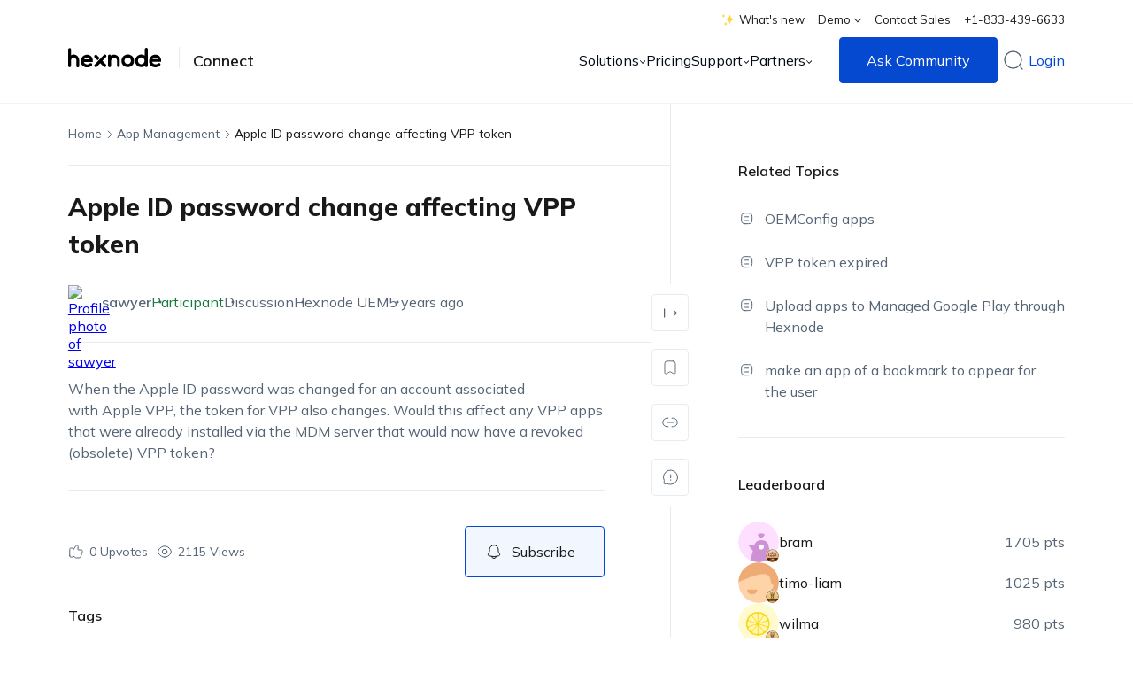

--- FILE ---
content_type: text/html; charset=UTF-8
request_url: https://www.hexnode.com/forums/topic/apple-id-password-change-affecting-vpp-token/
body_size: 49281
content:

<!DOCTYPE html>
<html class="scroll-hide " lang="en-US" xmlns="http://www.w3.org/1999/xhtml">
<head>
    <meta charset="UTF-8">
    <meta http-equiv="X-UA-Compatible" content="IE=edge,chrome=1">
    <meta name="viewport" content="width=device-width, initial-scale=1.0, user-scalable=no, viewport-fit=cover">
    <meta name="format-detection" content="telephone=no">
    <meta name="HandheldFriendly" content="true">
    <meta http-equiv="x-rim-auto-match" content="none">
    <title itemprop="name">Apple ID password change affecting VPP token - Unified Endpoint Management Community | Hexnode Connect</title>
    <meta http-equiv="ScreenOrientation" content="autoRotate:disabled">
    <meta name="application-name" content="Hexnode Help">
    <link rel="preconnect" href="https://cdn.hexnode.com" crossorigin="anonymous">
        <!-- <link rel="preload stylesheet" href="https://cdn.hexnode.com/fonts/mulish.css" rel="stylesheet" as="font"> -->
    <link fetchpriority="high" rel="preload" href="https://cdn.hexnode.com/fonts/mulish.css" as="style" onload="this.onload=null;this.rel='stylesheet'">
    <noscript><link fetchpriority="high" rel="stylesheet" href="https://cdn.hexnode.com/fonts/mulish.css"></noscript>

    <link fetchpriority="high" rel="preload stylesheet" type="text/css" href="https://cdn.hexnode.com/forums/wp-content/themes/hexnode-forums-theme/assets/dist/css/default.min.619f798a.css" as="style">
        <script type="text/html" id="tmpl-bb-link-preview">
<% if ( link_scrapping ) { %>
	<% if ( link_loading ) { %>
		<span class="bb-url-scrapper-loading bb-ajax-loader"><i class="bb-icon-l bb-icon-spinner animate-spin"></i>Loading preview...</span>
	<% } %>
	<% if ( link_success || link_error ) { %>
		<a title="Cancel Preview" href="#" id="bb-close-link-suggestion">Remove Preview</a>
		<div class="bb-link-preview-container">

			<% if ( link_images && link_images.length && link_success && ! link_error && '' !== link_image_index ) { %>
				<div id="bb-url-scrapper-img-holder">
					<div class="bb-link-preview-image">
						<div class="bb-link-preview-image-cover">
							<img src="<%= link_images[link_image_index] %>"/>
						</div>
						<div class="bb-link-preview-icons">
							<%
							if ( link_images.length > 1 ) { %>
								<a data-bp-tooltip-pos="up" data-bp-tooltip="Change image" href="#" class="icon-exchange toolbar-button bp-tooltip" id="icon-exchange"><i class="bb-icon-l bb-icon-exchange"></i></a>
							<% } %>
							<% if ( link_images.length ) { %>
								<a data-bp-tooltip-pos="up" data-bp-tooltip="Remove image" href="#" class="icon-image-slash toolbar-button bp-tooltip" id="bb-link-preview-remove-image"><i class="bb-icon-l bb-icon-image-slash"></i></a>
							<% } %>
							<a data-bp-tooltip-pos="up" data-bp-tooltip="Confirm" class="toolbar-button bp-tooltip" href="#" id="bb-link-preview-select-image">
								<i class="bb-icon-check bb-icon-l"></i>
							</a>
						</div>
					</div>
					<% if ( link_images.length > 1 ) { %>
						<div class="bb-url-thumb-nav">
							<button type="button" id="bb-url-prevPicButton"><span class="bb-icon-l bb-icon-angle-left"></span></button>
							<button type="button" id="bb-url-nextPicButton"><span class="bb-icon-l bb-icon-angle-right"></span></button>
							<div id="bb-url-scrapper-img-count">
								Image <%= link_image_index + 1 %>&nbsp;of&nbsp;<%= link_images.length %>
							</div>
						</div>
					<% } %>
				</div>
			<% } %>

			<% if ( link_success && ! link_error && link_url ) { %>
				<div class="bb-link-preview-info">
					<% var a = document.createElement('a');
						a.href = link_url;
						var hostname = a.hostname;
						var domainName = hostname.replace('www.', '' );
					%>

					<% if ( 'undefined' !== typeof link_title && link_title.trim() && link_description ) { %>
						<p class="bb-link-preview-link-name"><%= domainName %></p>
					<% } %>

					<% if ( link_success && ! link_error ) { %>
						<p class="bb-link-preview-title"><%= link_title %></p>
					<% } %>

					<% if ( link_success && ! link_error ) { %>
						<div class="bb-link-preview-excerpt"><p><%= link_description %></p></div>
					<% } %>
				</div>
			<% } %>
			<% if ( link_error && ! link_success ) { %>
				<div id="bb-url-error" class="bb-url-error"><%= link_error_msg %></div>
			<% } %>
		</div>
	<% } %>
<% } %>
</script>
<script type="text/html" id="tmpl-profile-card-popup">
	<div id="profile-card" class="bb-profile-card bb-popup-card" data-bp-item-id="" data-bp-item-component="members">

		<div class="skeleton-card">
			<div class="skeleton-card-body">
				<div class="skeleton-card-avatar bb-loading-bg"></div>
				<div class="skeleton-card-entity">
					<div class="skeleton-card-type bb-loading-bg"></div>
					<div class="skeleton-card-heading bb-loading-bg"></div>
					<div class="skeleton-card-meta bb-loading-bg"></div>
				</div>
			</div>
						<div class="skeleton-card-footer skeleton-footer-plain">
				<div class="skeleton-card-button bb-loading-bg"></div>
				<div class="skeleton-card-button bb-loading-bg"></div>
				<div class="skeleton-card-button bb-loading-bg"></div>
			</div>
		</div>

		<div class="bb-card-content">
			<div class="bb-card-body">
				<div class="bb-card-avatar">
					<span class="card-profile-status"></span>
					<img src="" alt="">
				</div>
				<div class="bb-card-entity">
					<div class="bb-card-profile-type"></div>
					<h4 class="bb-card-heading"></h4>
					<div class="bb-card-meta">
						<span class="card-meta-item card-meta-joined">Joined <span></span></span>
						<span class="card-meta-item card-meta-last-active"></span>
													<span class="card-meta-item card-meta-followers"></span>
												</div>
				</div>
			</div>
			<div class="bb-card-footer">
								<div class="bb-card-action bb-card-action-outline">
					<a href="" class="card-button card-button-profile">View Profile</a>
				</div>
			</div>
		</div>

	</div>
</script>
	<script type="text/javascript">function theChampLoadEvent(e){var t=window.onload;if(typeof window.onload!="function"){window.onload=e}else{window.onload=function(){t();e()}}}</script>
		<script type="text/javascript">var theChampDefaultLang = 'en_US', theChampCloseIconPath = 'https://www.hexnode.com/forums/wp-content/plugins/super-socializer/images/close.png';</script>
		<script>var theChampSiteUrl = 'https://www.hexnode.com/forums', theChampVerified = 0, theChampEmailPopup = 0, heateorSsMoreSharePopupSearchText = 'Search';</script>
			<script>var theChampLoadingImgPath = 'https://www.hexnode.com/forums/wp-content/plugins/super-socializer/images/ajax_loader.gif'; var theChampAjaxUrl = 'https://www.hexnode.com/forums/wp-admin/admin-ajax.php'; var theChampRedirectionUrl = 'https://www.hexnode.com/forums/topic/apple-id-password-change-affecting-vpp-token/'; var theChampRegRedirectionUrl = 'https://www.hexnode.com/forums/topic/apple-id-password-change-affecting-vpp-token/'; </script>
				<script> var theChampFBKey = '492223954480558', theChampSameTabLogin = '0', theChampVerified = 0; var theChampAjaxUrl = 'https://www.hexnode.com/forums/wp-admin/admin-ajax.php'; var theChampPopupTitle = ''; var theChampEmailPopup = 0; var theChampEmailAjaxUrl = 'https://www.hexnode.com/forums/wp-admin/admin-ajax.php'; var theChampEmailPopupTitle = ''; var theChampEmailPopupErrorMsg = ''; var theChampEmailPopupUniqueId = ''; var theChampEmailPopupVerifyMessage = ''; var theChampSteamAuthUrl = ""; var theChampCurrentPageUrl = 'https%3A%2F%2Fwww.hexnode.com%2Fforums%2Ftopic%2Fapple-id-password-change-affecting-vpp-token%2F';  var heateorMSEnabled = 0, theChampTwitterAuthUrl = theChampSiteUrl + "?SuperSocializerAuth=Twitter&super_socializer_redirect_to=" + theChampCurrentPageUrl, theChampLineAuthUrl = theChampSiteUrl + "?SuperSocializerAuth=Line&super_socializer_redirect_to=" + theChampCurrentPageUrl, theChampLiveAuthUrl = theChampSiteUrl + "?SuperSocializerAuth=Live&super_socializer_redirect_to=" + theChampCurrentPageUrl, theChampFacebookAuthUrl = theChampSiteUrl + "?SuperSocializerAuth=Facebook&super_socializer_redirect_to=" + theChampCurrentPageUrl, theChampYahooAuthUrl = theChampSiteUrl + "?SuperSocializerAuth=Yahoo&super_socializer_redirect_to=" + theChampCurrentPageUrl, theChampGoogleAuthUrl = theChampSiteUrl + "?SuperSocializerAuth=Google&super_socializer_redirect_to=" + theChampCurrentPageUrl, theChampYoutubeAuthUrl = theChampSiteUrl + "?SuperSocializerAuth=Youtube&super_socializer_redirect_to=" + theChampCurrentPageUrl, theChampVkontakteAuthUrl = theChampSiteUrl + "?SuperSocializerAuth=Vkontakte&super_socializer_redirect_to=" + theChampCurrentPageUrl, theChampLinkedinAuthUrl = theChampSiteUrl + "?SuperSocializerAuth=Linkedin&super_socializer_redirect_to=" + theChampCurrentPageUrl, theChampInstagramAuthUrl = theChampSiteUrl + "?SuperSocializerAuth=Instagram&super_socializer_redirect_to=" + theChampCurrentPageUrl, theChampWordpressAuthUrl = theChampSiteUrl + "?SuperSocializerAuth=Wordpress&super_socializer_redirect_to=" + theChampCurrentPageUrl, theChampDribbbleAuthUrl = theChampSiteUrl + "?SuperSocializerAuth=Dribbble&super_socializer_redirect_to=" + theChampCurrentPageUrl, theChampGithubAuthUrl = theChampSiteUrl + "?SuperSocializerAuth=Github&super_socializer_redirect_to=" + theChampCurrentPageUrl, theChampSpotifyAuthUrl = theChampSiteUrl + "?SuperSocializerAuth=Spotify&super_socializer_redirect_to=" + theChampCurrentPageUrl, theChampKakaoAuthUrl = theChampSiteUrl + "?SuperSocializerAuth=Kakao&super_socializer_redirect_to=" + theChampCurrentPageUrl, theChampTwitchAuthUrl = theChampSiteUrl + "?SuperSocializerAuth=Twitch&super_socializer_redirect_to=" + theChampCurrentPageUrl, theChampRedditAuthUrl = theChampSiteUrl + "?SuperSocializerAuth=Reddit&super_socializer_redirect_to=" + theChampCurrentPageUrl, theChampDisqusAuthUrl = theChampSiteUrl + "?SuperSocializerAuth=Disqus&super_socializer_redirect_to=" + theChampCurrentPageUrl, theChampDropboxAuthUrl = theChampSiteUrl + "?SuperSocializerAuth=Dropbox&super_socializer_redirect_to=" + theChampCurrentPageUrl, theChampFoursquareAuthUrl = theChampSiteUrl + "?SuperSocializerAuth=Foursquare&super_socializer_redirect_to=" + theChampCurrentPageUrl, theChampAmazonAuthUrl = theChampSiteUrl + "?SuperSocializerAuth=Amazon&super_socializer_redirect_to=" + theChampCurrentPageUrl, theChampStackoverflowAuthUrl = theChampSiteUrl + "?SuperSocializerAuth=Stackoverflow&super_socializer_redirect_to=" + theChampCurrentPageUrl, theChampDiscordAuthUrl = theChampSiteUrl + "?SuperSocializerAuth=Discord&super_socializer_redirect_to=" + theChampCurrentPageUrl, theChampMailruAuthUrl = theChampSiteUrl + "?SuperSocializerAuth=Mailru&super_socializer_redirect_to=" + theChampCurrentPageUrl, theChampYandexAuthUrl = theChampSiteUrl + "?SuperSocializerAuth=Yandex&super_socializer_redirect_to=" + theChampCurrentPageUrl; theChampOdnoklassnikiAuthUrl = theChampSiteUrl + "?SuperSocializerAuth=Odnoklassniki&super_socializer_redirect_to=" + theChampCurrentPageUrl;</script>
				<script> var theChampFBKey = '492223954480558', theChampFBLang = 'en_US', theChampFbLikeMycred = 0, theChampSsga = 0, theChampCommentNotification = 0, theChampHeateorFcmRecentComments = 0, theChampFbIosLogin = 0; </script>
			<style type="text/css">
						.the_champ_button_instagram span.the_champ_svg,a.the_champ_instagram span.the_champ_svg{background:radial-gradient(circle at 30% 107%,#fdf497 0,#fdf497 5%,#fd5949 45%,#d6249f 60%,#285aeb 90%)}
					.the_champ_horizontal_sharing .the_champ_svg,.heateor_ss_standard_follow_icons_container .the_champ_svg{
					color: #fff;
				border-width: 0px;
		border-style: solid;
		border-color: transparent;
	}
		.the_champ_horizontal_sharing .theChampTCBackground{
		color:#666;
	}
		.the_champ_horizontal_sharing span.the_champ_svg:hover,.heateor_ss_standard_follow_icons_container span.the_champ_svg:hover{
				border-color: transparent;
	}
		.the_champ_vertical_sharing span.the_champ_svg,.heateor_ss_floating_follow_icons_container span.the_champ_svg{
					color: #fff;
				border-width: 0px;
		border-style: solid;
		border-color: transparent;
	}
		.the_champ_vertical_sharing .theChampTCBackground{
		color:#666;
	}
		.the_champ_vertical_sharing span.the_champ_svg:hover,.heateor_ss_floating_follow_icons_container span.the_champ_svg:hover{
						border-color: transparent;
		}
	@media screen and (max-width:783px){.the_champ_vertical_sharing{display:none!important}}div.heateor_ss_mobile_footer{display:none;}@media screen and (max-width:783px){div.the_champ_bottom_sharing div.the_champ_sharing_ul .theChampTCBackground{width:100%!important;background-color:white}div.the_champ_bottom_sharing{width:100%!important;left:0!important;}div.the_champ_bottom_sharing a{width:11.111111111111% !important;margin:0!important;padding:0!important;}div.the_champ_bottom_sharing .the_champ_svg{width:100%!important;}div.the_champ_bottom_sharing div.theChampTotalShareCount{font-size:.7em!important;line-height:28px!important}div.the_champ_bottom_sharing div.theChampTotalShareText{font-size:.5em!important;line-height:0px!important}div.heateor_ss_mobile_footer{display:block;height:40px;}.the_champ_bottom_sharing{padding:0!important;display:block!important;width: auto!important;bottom:-2px!important;top: auto!important;}.the_champ_bottom_sharing .the_champ_square_count{line-height: inherit;}.the_champ_bottom_sharing .theChampSharingArrow{display:none;}.the_champ_bottom_sharing .theChampTCBackground{margin-right: 1.1em !important}}</style>
	<meta name='robots' content='index, follow, max-image-preview:large, max-snippet:-1, max-video-preview:-1' />
	<style>img:is([sizes="auto" i], [sizes^="auto," i]) { contain-intrinsic-size: 3000px 1500px }</style>
	
	<!-- This site is optimized with the Yoast SEO plugin v25.6 - https://yoast.com/wordpress/plugins/seo/ -->
	<link rel="canonical" href="https://www.hexnode.com/forums/topic/apple-id-password-change-affecting-vpp-token/" />
	<meta property="og:locale" content="en_US" />
	<meta property="og:type" content="article" />
	<meta property="og:title" content="Apple ID password change affecting VPP token - Unified Endpoint Management Community" />
	<meta property="og:description" content="When the Apple ID password was changed for an account associated with Apple VPP, the token for VPP also changes. Would this affect any VPP apps that were already installed via the MDM server that would now have a revoked (obsolete) VPP token?" />
	<meta property="og:url" content="https://www.hexnode.com/forums/topic/apple-id-password-change-affecting-vpp-token/" />
	<meta property="og:site_name" content="Unified Endpoint Management Community" />
	<meta property="article:modified_time" content="2024-07-01T06:54:28+00:00" />
	<meta property="og:image" content="https://cdn.hexnode.com/forums/wp-content/uploads/2021/10/hexnode.jpg" />
	<meta property="og:image:width" content="1500" />
	<meta property="og:image:height" content="788" />
	<meta property="og:image:type" content="image/jpeg" />
	<meta name="twitter:card" content="summary_large_image" />
	<script type="application/ld+json" class="yoast-schema-graph">{"@context":"https://schema.org","@graph":[{"@type":"WebPage","@id":"https://www.hexnode.com/forums/topic/apple-id-password-change-affecting-vpp-token/","url":"https://www.hexnode.com/forums/topic/apple-id-password-change-affecting-vpp-token/","name":"Apple ID password change affecting VPP token - Unified Endpoint Management Community","isPartOf":{"@id":"https://www.hexnode.com/forums/#website"},"datePublished":"2021-03-09T10:02:51+00:00","dateModified":"2024-07-01T06:54:28+00:00","breadcrumb":{"@id":"https://www.hexnode.com/forums/topic/apple-id-password-change-affecting-vpp-token/#breadcrumb"},"inLanguage":"en-US","potentialAction":[{"@type":"ReadAction","target":["https://www.hexnode.com/forums/topic/apple-id-password-change-affecting-vpp-token/"]}]},{"@type":"BreadcrumbList","@id":"https://www.hexnode.com/forums/topic/apple-id-password-change-affecting-vpp-token/#breadcrumb","itemListElement":[{"@type":"ListItem","position":1,"name":"Home","item":"https://www.hexnode.com/forums/"},{"@type":"ListItem","position":2,"name":"Hexnode UEM","item":"https://www.hexnode.com/forums/forum/hexnode-uem/"},{"@type":"ListItem","position":3,"name":"App Management","item":"https://www.hexnode.com/forums/forum/hexnode-uem/mobile-application-management/"},{"@type":"ListItem","position":4,"name":"Apple ID password change affecting VPP token"}]},{"@type":"WebSite","@id":"https://www.hexnode.com/forums/#website","url":"https://www.hexnode.com/forums/","name":"Unified Endpoint Management Community","description":"","potentialAction":[{"@type":"SearchAction","target":{"@type":"EntryPoint","urlTemplate":"https://www.hexnode.com/forums/?s={search_term_string}"},"query-input":{"@type":"PropertyValueSpecification","valueRequired":true,"valueName":"search_term_string"}}],"inLanguage":"en-US"}]}</script>
	<!-- / Yoast SEO plugin. -->


<link rel='dns-prefetch' href='//cdn.hexnode.com' />
<link rel="alternate" type="application/rss+xml" title="Unified Endpoint Management Community &raquo; Feed" href="https://www.hexnode.com/forums/feed/" />
<link rel="alternate" type="application/rss+xml" title="Unified Endpoint Management Community &raquo; Comments Feed" href="https://www.hexnode.com/forums/comments/feed/" />
<link rel="alternate" type="application/rss+xml" title="Unified Endpoint Management Community &raquo; Apple ID password change affecting VPP token Comments Feed" href="https://www.hexnode.com/forums/topic/apple-id-password-change-affecting-vpp-token/feed/" />
<script type="text/javascript">
/* <![CDATA[ */
window._wpemojiSettings = {"baseUrl":"https:\/\/s.w.org\/images\/core\/emoji\/16.0.1\/72x72\/","ext":".png","svgUrl":false,"svgExt":".svg","source":{"concatemoji":"https:\/\/www.hexnode.com\/forums\/wp-includes\/js\/wp-emoji-release.min.js?ver=6.8.2"}};
/*! This file is auto-generated */
!function(s,n){var o,i,e;function c(e){try{var t={supportTests:e,timestamp:(new Date).valueOf()};sessionStorage.setItem(o,JSON.stringify(t))}catch(e){}}function p(e,t,n){e.clearRect(0,0,e.canvas.width,e.canvas.height),e.fillText(t,0,0);var t=new Uint32Array(e.getImageData(0,0,e.canvas.width,e.canvas.height).data),a=(e.clearRect(0,0,e.canvas.width,e.canvas.height),e.fillText(n,0,0),new Uint32Array(e.getImageData(0,0,e.canvas.width,e.canvas.height).data));return t.every(function(e,t){return e===a[t]})}function u(e,t){e.clearRect(0,0,e.canvas.width,e.canvas.height),e.fillText(t,0,0);for(var n=e.getImageData(16,16,1,1),a=0;a<n.data.length;a++)if(0!==n.data[a])return!1;return!0}function f(e,t,n,a){switch(t){case"flag":return n(e,"\ud83c\udff3\ufe0f\u200d\u26a7\ufe0f","\ud83c\udff3\ufe0f\u200b\u26a7\ufe0f")?!1:!n(e,"\ud83c\udde8\ud83c\uddf6","\ud83c\udde8\u200b\ud83c\uddf6")&&!n(e,"\ud83c\udff4\udb40\udc67\udb40\udc62\udb40\udc65\udb40\udc6e\udb40\udc67\udb40\udc7f","\ud83c\udff4\u200b\udb40\udc67\u200b\udb40\udc62\u200b\udb40\udc65\u200b\udb40\udc6e\u200b\udb40\udc67\u200b\udb40\udc7f");case"emoji":return!a(e,"\ud83e\udedf")}return!1}function g(e,t,n,a){var r="undefined"!=typeof WorkerGlobalScope&&self instanceof WorkerGlobalScope?new OffscreenCanvas(300,150):s.createElement("canvas"),o=r.getContext("2d",{willReadFrequently:!0}),i=(o.textBaseline="top",o.font="600 32px Arial",{});return e.forEach(function(e){i[e]=t(o,e,n,a)}),i}function t(e){var t=s.createElement("script");t.src=e,t.defer=!0,s.head.appendChild(t)}"undefined"!=typeof Promise&&(o="wpEmojiSettingsSupports",i=["flag","emoji"],n.supports={everything:!0,everythingExceptFlag:!0},e=new Promise(function(e){s.addEventListener("DOMContentLoaded",e,{once:!0})}),new Promise(function(t){var n=function(){try{var e=JSON.parse(sessionStorage.getItem(o));if("object"==typeof e&&"number"==typeof e.timestamp&&(new Date).valueOf()<e.timestamp+604800&&"object"==typeof e.supportTests)return e.supportTests}catch(e){}return null}();if(!n){if("undefined"!=typeof Worker&&"undefined"!=typeof OffscreenCanvas&&"undefined"!=typeof URL&&URL.createObjectURL&&"undefined"!=typeof Blob)try{var e="postMessage("+g.toString()+"("+[JSON.stringify(i),f.toString(),p.toString(),u.toString()].join(",")+"));",a=new Blob([e],{type:"text/javascript"}),r=new Worker(URL.createObjectURL(a),{name:"wpTestEmojiSupports"});return void(r.onmessage=function(e){c(n=e.data),r.terminate(),t(n)})}catch(e){}c(n=g(i,f,p,u))}t(n)}).then(function(e){for(var t in e)n.supports[t]=e[t],n.supports.everything=n.supports.everything&&n.supports[t],"flag"!==t&&(n.supports.everythingExceptFlag=n.supports.everythingExceptFlag&&n.supports[t]);n.supports.everythingExceptFlag=n.supports.everythingExceptFlag&&!n.supports.flag,n.DOMReady=!1,n.readyCallback=function(){n.DOMReady=!0}}).then(function(){return e}).then(function(){var e;n.supports.everything||(n.readyCallback(),(e=n.source||{}).concatemoji?t(e.concatemoji):e.wpemoji&&e.twemoji&&(t(e.twemoji),t(e.wpemoji)))}))}((window,document),window._wpemojiSettings);
/* ]]> */
</script>
<link rel='stylesheet' id='urvanov_syntax_highlighter-css' href='https://www.hexnode.com/forums/wp-content/plugins/urvanov-syntax-highlighter-plugin/css/min/urvanov_syntax_highlighter.min.css?ver=2.8.28' type='text/css' media='all' />
<script type="text/javascript" src="https://www.hexnode.com/forums/wp-includes/js/jquery/jquery.min.js?ver=3.7.1" id="jquery-core-js"></script>
<script type="text/javascript" async src="https://www.hexnode.com/forums/wp-includes/js/jquery/jquery-migrate.min.js?ver=3.4.1" id="jquery-migrate-js"></script>
<script type="text/javascript" id="urvanov_syntax_highlighter_js-js-extra">
/* <![CDATA[ */
var UrvanovSyntaxHighlighterSyntaxSettings = {"version":"2.8.28","is_admin":"0","ajaxurl":"https:\/\/www.hexnode.com\/forums\/wp-admin\/admin-ajax.php","prefix":"urvanov-syntax-highlighter-","setting":"urvanov-syntax-highlighter-setting","selected":"urvanov-syntax-highlighter-setting-selected","changed":"urvanov-syntax-highlighter-setting-changed","special":"urvanov-syntax-highlighter-setting-special","orig_value":"data-orig-value","debug":""};
var UrvanovSyntaxHighlighterSyntaxStrings = {"copy":"Copied to the clipboard","minimize":"Click To Expand Code"};
/* ]]> */
</script>
<script type="text/javascript" src="https://www.hexnode.com/forums/wp-content/plugins/urvanov-syntax-highlighter-plugin/js/min/urvanov_syntax_highlighter.min.js?ver=2.8.28" id="urvanov_syntax_highlighter_js-js"></script>
<script type="text/javascript" src="https://www.hexnode.com/forums/wp-content/plugins/buddyboss-platform/bp-core/js/vendor/exif.js?ver=2.9.30" id="bp-exif-js"></script>
<script type="text/javascript" async src="https://cdn.hexnode.com/forums/wp-content/themes/hexnode-forums-theme/assets/js/toast.js" id="hx_toast-js"></script>
<link rel="https://api.w.org/" href="https://www.hexnode.com/forums/wp-json/" /><link rel="EditURI" type="application/rsd+xml" title="RSD" href="https://www.hexnode.com/forums/xmlrpc.php?rsd" />
<meta name="generator" content="WordPress 6.8.2" />
<link rel='shortlink' href='https://www.hexnode.com/forums/?p=8360' />
<link rel="alternate" title="oEmbed (JSON)" type="application/json+oembed" href="https://www.hexnode.com/forums/wp-json/oembed/1.0/embed?url=https%3A%2F%2Fwww.hexnode.com%2Fforums%2Ftopic%2Fapple-id-password-change-affecting-vpp-token%2F" />
<link rel="alternate" title="oEmbed (XML)" type="text/xml+oembed" href="https://www.hexnode.com/forums/wp-json/oembed/1.0/embed?url=https%3A%2F%2Fwww.hexnode.com%2Fforums%2Ftopic%2Fapple-id-password-change-affecting-vpp-token%2F&#038;format=xml" />

	<script>var ajaxurl = 'https://www.hexnode.com/forums/wp-admin/admin-ajax.php';</script>

	<!-- Google Tag Manager -->
<script  fetchpriority="low" >(function(w,d,s,l,i){w[l]=w[l]||[];w[l].push({'gtm.start':
new Date().getTime(),event:'gtm.js'});var f=d.getElementsByTagName(s)[0],
j=d.createElement(s),dl=l!='dataLayer'?'&l='+l:'';j.async=true;j.src=
'https://www.googletagmanager.com/gtm.js?id='+i+dl;j.setAttribute('fetchPriority', 'low');f.parentNode.insertBefore(j,f);
})(window,document,'script','dataLayer','GTM-TPTTKS7');</script>
<!-- End Google Tag Manager -->

<!-- Analytics by WP Statistics - https://wp-statistics.com -->
<link rel="icon" href="https://cdn.hexnode.com/forums/wp-content/uploads/2021/03/hexnode-2.png" sizes="32x32" />
<link rel="icon" href="https://cdn.hexnode.com/forums/wp-content/uploads/2021/03/hexnode-2.png" sizes="192x192" />
<link rel="apple-touch-icon" href="https://cdn.hexnode.com/forums/wp-content/uploads/2021/03/hexnode-2.png" />
<meta name="msapplication-TileImage" content="https://cdn.hexnode.com/forums/wp-content/uploads/2021/03/hexnode-2.png" />
		<style type="text/css" id="wp-custom-css">
			.tag-item-single.hm-tag,
.tag-list__item  .tag-list__item__link,
.tag-list__item__link{
	text-transform:none !important;
}
#new-post .bbp-form #bbp_topic_submit, #new-post.media-uploading.has-title .bbp-form #bbp_topic_submit {
    opacity: 1!important;
    pointer-events: all !important;
}
#item-header-cover-image #item-header-avatar img.avatar {
    max-width: 100%!important;
}



/* Style fix in footer -- safari -- starts */
@media not all and (min-resolution:.001dpcm) {

	@media(max-width:599px) and (min-width:420px){
		.footer-grid .footer-grid__event-box{
			display: flex;
		}

	.footer-grid .footer-grid__event-description{

	margin-left: 18px;

	}

	}

	@media(max-width:420px){

	.footer-grid .footer-grid__event-description{

	margin-top: 18px;

	}

	}

}
a.footer-grid__link{
	word-break:break-word !important;
}
.footer-grid .footer-grid__link:hover, .footer-grid .footer-grid__link:focus {
    color: var(--hex_home_common_title_color) !important;
}
.footer-grid .footer-grid__btn-learn-more:hover, .footer-grid .footer-grid__btn-learn-more:focus {
    color: var(--hex_home_common_title_color) !important;
}
/* Style fix in footer -- safari -- ends */

.activity-header p a {
    word-break: break-word;
}
.bbp-reply-content ol,
.bbp-reply-content ul ol,
.single_post_content ol,
.single_post_content ul ol{
	list-style:decimal;
}
.bbp-reply-content ul,
.bbp-reply-content ol ul,
.single_post_content ul,
.single_post_content ol ul{
	list-style:disc;
}
.m-b-0{
	margin-bottom:0px !important;
}

@media screen and (min-width: 1101px){
	a.nav-sub-menu-wrap__dropdown-menu_item.with_label .hex__menu_label {
		word-break: keep-all;
}
}
.bbp_single_topic_bar .single_post_content a{
	word-break:normal;
}

.bb-link-preview-container{
	display:none !important;
}
.social-signup-wrapper ul.the_champ_login_ul li:nth-child(1),
.social-signup-wrapper ul.the_champ_login_ul li:nth-child(2) {
	display:none !important;
}

/* .footer-grid .footer-grid__event-box{
	display:none;
}
footer .footer-grid .footer-grid__box--event-wrapper.footer-grid__box--with-badge .footer-grid__social-media-grid{
	padding-top:10px;
} */		</style>
		</head>

<body  class="topic bbpress bp-nouveau wp-singular topic-template-default single single-topic postid-8360 wp-theme-hexnode-forums-theme no-js" >

<header class="">
        <div class="header">
        <div class="container header-container">
                        <div class="header-top-menu">
            <ul class="">
                                    <li>
                        <a 
                            class="nav-sub-menu-wrap__link" 
                            href="https://www.hexnode.com/whats-new/" 
                            target="_blank" 
                            title="View What's new"
                            aria-label="View What's new"
                        >
                            <lottie-player 
                                class="whats-new--graffit" 
                                src="https://cdn.hexnode.com/forums/wp-content/themes/hexnode-forums-theme/assets/lottie/whats-new-animate.json" 
                                autoplay
                                loop
                                mode="normal"
                            ></lottie-player>
                            What's new                        </a>
                    </li>
                
                                                <li class=""> 
                    <a class="nav-sub-menu-wrap__link" href="javascript:void(0)" aria-label="Demo">Demo                        <svg version="1.1" xmlns="http://www.w3.org/2000/svg" xmlns:xlink="http://www.w3.org/1999/xlink" x="0px" y="0px" viewBox="0 0 8.1 4.9" xml:space="preserve" class="dropdown-icon" width="8px" height="8px">
                            <g>
                                <polygon class="hex__arrow_st0" points="7.4,0.2 4,3.5 0.7,0 0,0.7 3.2,4.1 3.2,4.1 3.9,4.9 8.1,1  ">
                                </polygon>
                            </g>
                        </svg>
                    </a>
                                            <ul class="">
                                                            <li><a href="https://www.hexnode.com/mobile-device-management/request-demo/" target="_blank"  aria-label="Request a Demo">Request a Demo</a></li>
                                                            <li><a href="https://www.hexnode.com/mobile-device-management/demo/" target="_blank"  aria-label="Watch a Demo">Watch a Demo</a></li>
                                                    </ul>
                                    </li>
                                                                            <li><a class="nav-sub-menu-wrap__link" href="https://www.hexnode.com/mobile-device-management/contact-sales/callback/" target="_blank"  aria-label="Contact Sales">Contact Sales</a></li>
                                            <li><a class="nav-sub-menu-wrap__link" href="tel:+1-833-439-6633"  aria-label="+1-833-439-6633">+1-833-439-6633</a></li>
                                                </ul>
            </div>
                            <div class="header-logo-wrap">
                <a class="header-logo-link" aria-label="Visit Hexnode.com" title="Visit Hexnode.com" href="https://www.hexnode.com/">
                        <svg version="1.1" class="hex__global_nav_logo" x="0px" y="0px" viewBox="0 0 120.9 25"
                        style="enable-background:new 0 0 120.9 25;" xml:space="preserve">
                        <g id="hex__logo_Layer_1">
                        </g>
                        <g id="hex__logo_art_2">
                            <g id="hex__logo">
                            <g>
                                <path class="hex__logo_st0" d="M8.3,8.7C7.9,8.6,6.9,8.5,5.8,8.8c-0.4,0.1-1.2,0.3-2,0.7l0-7.3c0-1.1-0.9-1.9-1.9-1.9S0,1.2,0,2.2L0,23
                                    c0,1.1,0.9,1.9,1.9,1.9C3,24.9,3.8,24,3.8,23l0-7.5v0c0.2-0.7,0.4-1.2,0.8-1.7c0.2-0.3,0.9-1,2-1.1c1.6-0.2,2.7,0.7,2.9,0.9
                                    c1.2,1.1,1.2,2.5,1.2,2.7l0,7.1c0,0.9,0.8,1.7,1.8,1.7h0c1,0,1.8-0.8,1.8-1.7l0-7.5c0-1.5-0.5-2.6-0.8-3.1
                                    C12.6,10.5,10.5,9,8.3,8.7z" />
                                <path class="hex__logo_st0" d="M78.2,8.5c-0.3,0-0.8-0.1-1.3,0c-2.8,0.2-4.8,2-5.2,2.4c-2.3,2.3-2.4,5.2-2.4,5.7c0,0.9,0.1,3.3,1.9,5.4
                                    c1.3,1.5,3.3,2.5,5.7,2.7c0.3,0,0.6,0.1,1.1,0.1l0,0c0,0,0,0,0,0v0c3.4-0.1,5.7-2.6,5.8-2.7c0.3-0.3,1.9-2.4,1.9-5.4
                                    C85.8,12.4,82.5,8.8,78.2,8.5z M81.7,16.8c-0.1,2.3-2.1,4.1-4.4,4c-2.3-0.1-4.2-2-4.1-4.3c0.1-2.3,2.1-4.1,4.4-4
                                    C80,12.5,81.8,14.5,81.7,16.8z" />
                                <path class="hex__logo_st0" d="M59.8,8.7c-1.5,0-2.9,0.4-4.1,1.2c-0.3-0.8-1-1.3-1.9-1.3c-1.1,0-2,0.9-2,2l0,12.2c0,1.1,0.9,2,2,2
                                    c0.1,0,0.1,0,0.2,0c0.1,0,0.1,0,0.2,0c0.9,0,1.7-0.7,1.7-1.7l0-6.9c0-0.1,0.1-0.3,0.2-0.6c0-0.1,0.2-0.7,0.3-1
                                    c0.4-0.9,1.1-1.4,1.3-1.5c0.8-0.5,1.5-0.6,1.7-0.6c0.6,0,1,0.1,1.3,0.1c0.2,0.1,1,0.3,1.6,0.9c1,1,1.2,2.3,1.2,2.6
                                    c0,2.3,0,4.6,0,6.9c0,0.2,0.1,0.7,0.6,1.1c0.6,0.5,1.2,0.5,1.3,0.5h0c0.9,0,1.7-0.7,1.7-1.7l0-7.3c-0.1-0.8-0.3-2.1-1.1-3.4
                                    C65.8,12,63.7,8.8,59.8,8.7z" />
                                <path class="hex__logo_st0"
                                d="M118.2,10.3c-1.9-1.5-4.1-1.6-4.4-1.6c-0.3,0-1.4,0-2.8,0.4c-1.7,0.6-2.8,1.5-3.1,1.8
                                    c-2.4,2.2-2.5,5.2-2.6,5.7c0,0.7-0.1,3.2,1.7,5.5c1.9,2.3,4.4,2.7,5.1,2.8c1.1,0.2,2.2,0.1,2.5,0c0.5-0.1,1.3-0.2,2.4-0.6
                                    c1.4-0.6,2.3-1.4,2.9-2.1c0.3-0.8,0.3-1.6-0.2-2.1c-0.4-0.4-0.9-0.6-1-0.6c-0.9-0.2-1.7,0.3-1.8,0.4c-0.2,0.2-0.5,0.5-0.9,0.7
                                    c-0.8,0.5-1.6,0.5-2.1,0.5c-0.4,0-1.8,0.1-3-0.9c-1.1-0.8-1.5-1.8-1.7-2.2l11.7,0C121.3,15,120.3,12,118.2,10.3z M110.8,13.4
                                    c1.1-0.7,2.1-0.8,2.6-0.8c0.4,0,1.4,0,2.4,0.7c0.6,0.4,0.9,0.9,1.2,1.3l-7.3,0C109.9,14.2,110.3,13.8,110.8,13.4z" />
                                <path class="hex__logo_st0" d="M38.2,16.1c1-1,1.9-2,2.9-3c-1.2-1.2-2.4-2.4-3.7-3.6c-0.8-0.8-2.1-0.8-2.9,0c-0.8,0.8-0.8,2.1,0,2.9
                                    C35.7,13.6,36.9,14.8,38.2,16.1z" />
                                <path class="hex__logo_st0"
                                d="M49.1,9.1c-0.8-0.8-2.1-0.7-2.8,0.1L34.5,21.5c-0.8,0.8-0.7,2.1,0.1,2.8c0.8,0.8,2.1,0.7,2.8-0.1l4.3-4.5
                                    l4.4,4.4c0.8,0.8,2.1,0.8,2.9,0c0.8-0.8,0.8-2.1,0-2.9l-4.4-4.5l4.6-4.8C50,11.1,49.9,9.9,49.1,9.1z" />
                                <path class="hex__logo_st0"
                                d="M101.7,0c-1.1,0-2,0.9-2,2l0,8c-1.1-0.8-2.5-1.3-3.9-1.4v0c-0.3,0-0.8-0.1-1.3,0c-2.8,0.2-4.7,2-5.1,2.4
                                    C87,13.2,87,16.1,87,16.6c0,0.9,0.1,3.3,1.9,5.4c1.3,1.5,3.2,2.5,5.6,2.7c0.3,0,0.6,0.1,1.1,0.1l0,0c0,0,0,0,0,0l0,0
                                    c1.8-0.1,3.2-0.8,4.2-1.5c0.2,0.8,1,1.4,1.9,1.4c1.1,0,2-0.9,2-2l0-20.8C103.6,0.9,102.7,0,101.7,0z M99.4,16.8
                                    c-0.1,2.4-2.1,4.3-4.5,4.2c-2.4-0.1-4.2-2.1-4.1-4.5c0.1-2.4,2.1-4.3,4.5-4.2C97.7,12.4,99.5,14.4,99.4,16.8z" />
                                <path class="hex__logo_st0"
                                d="M29.3,10.4c-1.9-1.5-4.1-1.6-4.4-1.6c-0.3,0-1.4,0-2.8,0.4c-1.7,0.6-2.8,1.5-3.1,1.8
                                    c-2.4,2.2-2.5,5.2-2.6,5.7c0,0.7-0.1,3.2,1.7,5.5c1.9,2.3,4.4,2.7,5.1,2.8c1.1,0.2,2.2,0.1,2.5,0c0.5-0.1,1.3-0.2,2.4-0.6
                                    c1.4-0.6,2.3-1.4,2.9-2.1c0.3-0.8,0.3-1.6-0.2-2.1c-0.4-0.4-0.9-0.6-1-0.6c-0.9-0.2-1.7,0.3-1.8,0.4c-0.2,0.2-0.5,0.5-0.9,0.7
                                    c-0.8,0.5-1.6,0.5-2.1,0.5c-0.4,0-1.8,0.1-3-0.9c-1.1-0.8-1.5-1.8-1.7-2.2l11.7,0C32.4,15,31.4,12.1,29.3,10.4z M21.9,13.5
                                    c1.1-0.7,2.1-0.8,2.6-0.8c0.4,0,1.4,0,2.4,0.7c0.6,0.4,0.9,0.9,1.2,1.3l-7.3,0C21,14.3,21.4,13.8,21.9,13.5z" />
                            </g>
                            </g>
                        </g>
                        </svg>
                    </a>
                    <a class="header-logo-link__text" title="Visit Hexnode Connect"  aria-label="Visit Hexnode Connect" href="https://www.hexnode.com/forums/">Connect</a>
            </div>
                        <div class="header-nav-wrap">
                                <div class="header-nav-left">
            
                    <ul class="nav-menu-wrap">
                    <!--features-->
                                                                                            <li class="nav-sub-menu nav-sub-menu--has-dropdown">
                                        <a class="nav-sub-menu-wrap__link" href="javascript:void(0)"  aria-label="Solutions">
                                            Solutions                                            <img width="9px" height="5px" class="dropdown-icon" src="https://cdn.hexnode.com/forums/wp-content/themes/hexnode-forums-theme/assets/images/header-drop-down.svg" alt="drop-down-arrow" > 

                                        </a>
                                        <!--dropdown menu-->
                                        <ul class="nav-sub-menu-wrap__dropdown">
                                            <div class="hex__common_container_wrapper nav-sub-menu-wrap__solution">
                                            
                                                <div class="nav-sub-menu-wrap__scroller justify-content-start">
                                                                                                            <li class="nav-sub-menu-wrap__dropdown-menu">
                                                            <a class="nav-sub-menu-wrap__dropdown-menu_item with_label btn_ripple"
                                                                href="https://www.hexnode.com/unified-endpoint-management/" target="_blank" rel=""
                                                                aria-label="Hexnode UEM">
                                                                <span class="dropdown-menu__title">Hexnode UEM</span>
                                                                <span class="hex__menu_label">Centralize management of mobiles, PCs and wearables in the enterprise</span>
                                                            </a>
                                                        </li>
                                                                                                            <li class="nav-sub-menu-wrap__dropdown-menu">
                                                            <a class="nav-sub-menu-wrap__dropdown-menu_item with_label btn_ripple"
                                                                href="https://www.hexnode.com/mobile-device-management/mobile-kiosk-software/" target="_blank" rel=""
                                                                aria-label="Hexnode Device Lockdown">
                                                                <span class="dropdown-menu__title">Hexnode Device Lockdown</span>
                                                                <span class="hex__menu_label">Lockdown devices to apps and websites for high yield and security</span>
                                                            </a>
                                                        </li>
                                                                                                            <li class="nav-sub-menu-wrap__dropdown-menu">
                                                            <a class="nav-sub-menu-wrap__dropdown-menu_item with_label btn_ripple"
                                                                href="https://www.hexnode.com/mobile-device-management/android-kiosk-browser/" target="_blank" rel=""
                                                                aria-label="Hexnode Secure Browser">
                                                                <span class="dropdown-menu__title">Hexnode Secure Browser</span>
                                                                <span class="hex__menu_label">Enforce definitive protection from malicious websites and online threats</span>
                                                            </a>
                                                        </li>
                                                                                                            <li class="nav-sub-menu-wrap__dropdown-menu">
                                                            <a class="nav-sub-menu-wrap__dropdown-menu_item with_label btn_ripple"
                                                                href="https://www.hexnode.com/mobile-device-management/hexnode-digital-signage-software/" target="_blank" rel=""
                                                                aria-label="Hexnode Digital Signage">
                                                                <span class="dropdown-menu__title">Hexnode Digital Signage</span>
                                                                <span class="hex__menu_label">The central console for managing digital signages by your organization</span>
                                                            </a>
                                                        </li>
                                                     

                                                </div>
                                            </div>
                                        </ul>
                                        <!--dropdown menu ends-->
                                    </li>
                                 
                                                        <!--support-->
                                                        
                                    <li>
                                        <a target="_blank" class="nav-sub-menu-wrap__link" href="https://www.hexnode.com/mobile-device-management/pricing/" rel="" aria-label="Pricing">
                                            Pricing                                        </a>
                                    </li>
                                                                                        <!--support-->
                                                                                            <li class="nav-sub-menu nav-sub-menu--has-dropdown">
                                        <a class="nav-sub-menu-wrap__link" href="javascript:void(0)"  aria-label="Support">
                                            Support                                            <img width="9px" height="5px" class="dropdown-icon" src="https://cdn.hexnode.com/forums/wp-content/themes/hexnode-forums-theme/assets/images/header-drop-down.svg" alt="drop-down-arrow" > 

                                        </a>
                                        <!--dropdown menu-->
                                        <ul class="nav-sub-menu-wrap__dropdown">
                                            <div class="hex__common_container_wrapper nav-sub-menu-wrap__solution">
                                            
                                                <div class="nav-sub-menu-wrap__scroller justify-content-start">
                                                                                                            <li class="nav-sub-menu-wrap__dropdown-menu">
                                                            <a class="nav-sub-menu-wrap__dropdown-menu_item with_label btn_ripple"
                                                                href="https://www.hexnode.com/mobile-device-management/contact-sales/callback/" target="_blank" rel=""
                                                                aria-label="Talk to Sales/Support">
                                                                <span class="dropdown-menu__title">Talk to Sales/Support</span>
                                                                <span class="hex__menu_label">Request a call back from the sales/tech support team</span>
                                                            </a>
                                                        </li>
                                                                                                            <li class="nav-sub-menu-wrap__dropdown-menu">
                                                            <a class="nav-sub-menu-wrap__dropdown-menu_item with_label btn_ripple"
                                                                href="https://www.hexnode.com/mobile-device-management/request-demo/" target="_blank" rel=""
                                                                aria-label="Schedule a Demo">
                                                                <span class="dropdown-menu__title">Schedule a Demo</span>
                                                                <span class="hex__menu_label">Request a detailed product walkthrough from the support</span>
                                                            </a>
                                                        </li>
                                                                                                            <li class="nav-sub-menu-wrap__dropdown-menu">
                                                            <a class="nav-sub-menu-wrap__dropdown-menu_item with_label btn_ripple"
                                                                href="https://www.hexnode.com/mobile-device-management/contact-sales/get-quote/" target="_blank" rel=""
                                                                aria-label="Get a Quote">
                                                                <span class="dropdown-menu__title">Get a Quote</span>
                                                                <span class="hex__menu_label">Request the pricing details of any available plans</span>
                                                            </a>
                                                        </li>
                                                                                                            <li class="nav-sub-menu-wrap__dropdown-menu">
                                                            <a class="nav-sub-menu-wrap__dropdown-menu_item with_label btn_ripple"
                                                                href="https://www.hexnode.com/mobile-device-management/contact-sales/email-us/" target="_blank" rel=""
                                                                aria-label="Contact Hexnode Support">
                                                                <span class="dropdown-menu__title">Contact Hexnode Support</span>
                                                                <span class="hex__menu_label">Raise a ticket for any sales and support inquiry</span>
                                                            </a>
                                                        </li>
                                                                                                            <li class="nav-sub-menu-wrap__dropdown-menu">
                                                            <a class="nav-sub-menu-wrap__dropdown-menu_item with_label btn_ripple"
                                                                href="https://www.hexnode.com/mobile-device-management/help/" target="_blank" rel=""
                                                                aria-label="Help Documentation">
                                                                <span class="dropdown-menu__title">Help Documentation</span>
                                                                <span class="hex__menu_label">The archive of in-depth help articles, help videos and FAQs</span>
                                                            </a>
                                                        </li>
                                                                                                            <li class="nav-sub-menu-wrap__dropdown-menu">
                                                            <a class="nav-sub-menu-wrap__dropdown-menu_item with_label btn_ripple"
                                                                href="https://www.hexnode.com/mobile-device-management/resources/videos/" target="_blank" rel=""
                                                                aria-label="Videos">
                                                                <span class="dropdown-menu__title">Videos</span>
                                                                <span class="hex__menu_label">The visual guide for navigating through Hexnode</span>
                                                            </a>
                                                        </li>
                                                                                                            <li class="nav-sub-menu-wrap__dropdown-menu">
                                                            <a class="nav-sub-menu-wrap__dropdown-menu_item with_label btn_ripple"
                                                                href="https://academy.hexnode.com/" target="_blank" rel=""
                                                                aria-label="Hexnode Academy">
                                                                <span class="dropdown-menu__title">Hexnode Academy</span>
                                                                <span class="hex__menu_label">Detailed product training videos and documents for customers and partners</span>
                                                            </a>
                                                        </li>
                                                                                                            <li class="nav-sub-menu-wrap__dropdown-menu">
                                                            <a class="nav-sub-menu-wrap__dropdown-menu_item with_label btn_ripple"
                                                                href="https://www.hexnode.com/events/webinars/" target="_blank" rel=""
                                                                aria-label="Webinars">
                                                                <span class="dropdown-menu__title">Webinars</span>
                                                                <span class="hex__menu_label">Product insights, feature introduction and detailed tutorial from the experts</span>
                                                            </a>
                                                        </li>
                                                                                                            <li class="nav-sub-menu-wrap__dropdown-menu">
                                                            <a class="nav-sub-menu-wrap__dropdown-menu_item with_label btn_ripple"
                                                                href="https://www.hexnode.com/mobile-device-management/resources/" target="_blank" rel=""
                                                                aria-label="Resources">
                                                                <span class="dropdown-menu__title">Resources</span>
                                                                <span class="hex__menu_label">An info-hub of datasheets, whitepapers, case studies and more</span>
                                                            </a>
                                                        </li>
                                                                                                            <li class="nav-sub-menu-wrap__dropdown-menu">
                                                            <a class="nav-sub-menu-wrap__dropdown-menu_item with_label btn_ripple"
                                                                href="https://www.hexnode.com/mobile-device-management/developers/" target="_blank" rel=""
                                                                aria-label="Developers">
                                                                <span class="dropdown-menu__title">Developers</span>
                                                                <span class="hex__menu_label">The in-depth guide for developers on APIs and their usage</span>
                                                            </a>
                                                        </li>
                                                                                                            <li class="nav-sub-menu-wrap__dropdown-menu">
                                                            <a class="nav-sub-menu-wrap__dropdown-menu_item with_label btn_ripple"
                                                                href="https://www.hexnode.com/blogs/" target="_blank" rel=""
                                                                aria-label="Blog">
                                                                <span class="dropdown-menu__title">Blog</span>
                                                                <span class="hex__menu_label">Access a collection of expert-written weblogs and articles</span>
                                                            </a>
                                                        </li>
                                                                                                            <li class="nav-sub-menu-wrap__dropdown-menu">
                                                            <a class="nav-sub-menu-wrap__dropdown-menu_item with_label btn_ripple"
                                                                href="https://www.hexnode.com/forums/" target="_blank" rel=""
                                                                aria-label="Forums">
                                                                <span class="dropdown-menu__title">Forums</span>
                                                                <span class="hex__menu_label">Connect with Hexnode users like you. Discover tips & tricks, check out new feature releases and more.</span>
                                                            </a>
                                                        </li>
                                                     

                                                </div>
                                            </div>
                                        </ul>
                                        <!--dropdown menu ends-->
                                    </li>
                                 
                                                        <!--support-->
                                                                                            <li class="nav-sub-menu nav-sub-menu--has-dropdown">
                                        <a class="nav-sub-menu-wrap__link" href="javascript:void(0)"  aria-label="Partners">
                                            Partners                                            <img width="9px" height="5px" class="dropdown-icon" src="https://cdn.hexnode.com/forums/wp-content/themes/hexnode-forums-theme/assets/images/header-drop-down.svg" alt="drop-down-arrow" > 

                                        </a>
                                        <!--dropdown menu-->
                                        <ul class="nav-sub-menu-wrap__dropdown">
                                            <div class="hex__common_container_wrapper nav-sub-menu-wrap__solution">
                                            
                                                <div class="nav-sub-menu-wrap__scroller justify-content-start">
                                                                                                            <li class="nav-sub-menu-wrap__dropdown-menu">
                                                            <a class="nav-sub-menu-wrap__dropdown-menu_item with_label btn_ripple"
                                                                href="https://www.hexnode.com/hexnode-partners/" target="_blank" rel=""
                                                                aria-label="Hexnode Partner Programs">
                                                                <span class="dropdown-menu__title">Hexnode Partner Programs</span>
                                                                <span class="hex__menu_label">Explore every partnership program offered by Hexnode</span>
                                                            </a>
                                                        </li>
                                                                                                            <li class="nav-sub-menu-wrap__dropdown-menu">
                                                            <a class="nav-sub-menu-wrap__dropdown-menu_item with_label btn_ripple"
                                                                href="https://www.hexnode.com/partners/" target="_blank" rel=""
                                                                aria-label="Reseller Partnership">
                                                                <span class="dropdown-menu__title">Reseller Partnership</span>
                                                                <span class="hex__menu_label">Deliver the world-class mobile & PC security solution to your clients</span>
                                                            </a>
                                                        </li>
                                                                                                            <li class="nav-sub-menu-wrap__dropdown-menu">
                                                            <a class="nav-sub-menu-wrap__dropdown-menu_item with_label btn_ripple"
                                                                href="https://www.hexnode.com/mobile-device-management/hexnode-oem-partner-program/" target="_blank" rel=""
                                                                aria-label="OEM Partnership">
                                                                <span class="dropdown-menu__title">OEM Partnership</span>
                                                                <span class="hex__menu_label">Integrate with Hexnode for the complete management of your devices</span>
                                                            </a>
                                                        </li>
                                                                                                            <li class="nav-sub-menu-wrap__dropdown-menu">
                                                            <a class="nav-sub-menu-wrap__dropdown-menu_item with_label btn_ripple"
                                                                href="https://www.hexnode.com/mobile-device-management/hexnode-distributors/" target="_blank" rel=""
                                                                aria-label="Distribution program">
                                                                <span class="dropdown-menu__title">Distribution program</span>
                                                                <span class="hex__menu_label">Venture the UEM market and grow your revenue by becoming Hexnode's official distributors</span>
                                                            </a>
                                                        </li>
                                                                                                            <li class="nav-sub-menu-wrap__dropdown-menu">
                                                            <a class="nav-sub-menu-wrap__dropdown-menu_item with_label btn_ripple"
                                                                href="https://www.hexnode.com/mobile-device-management/hexnode-isv-partner-program/" target="_blank" rel=""
                                                                aria-label="ISV partnership">
                                                                <span class="dropdown-menu__title">ISV partnership</span>
                                                                <span class="hex__menu_label">Sell Hexnode MDM and explore the UEM market</span>
                                                            </a>
                                                        </li>
                                                                                                            <li class="nav-sub-menu-wrap__dropdown-menu">
                                                            <a class="nav-sub-menu-wrap__dropdown-menu_item with_label btn_ripple"
                                                                href="https://www.hexnode.com/marketplace/" target="_blank" rel=""
                                                                aria-label="Hexnode Marketplace">
                                                                <span class="dropdown-menu__title">Hexnode Marketplace</span>
                                                                <span class="hex__menu_label">Checkout Hexnode's partner integrations and business tools</span>
                                                            </a>
                                                        </li>
                                                     

                                                </div>
                                            </div>
                                        </ul>
                                        <!--dropdown menu ends-->
                                    </li>
                                 
                                                        <!--support-->
                                                <!--support ends-->
                    
                    </ul>
                </div>

                                
                <div class="header-nav-right">
                <a  onClick="openLoginPopup(event,'https://www.hexnode.com/forums/new-topics')"  class="btn btn--bg-blue header-btn" href="https://www.hexnode.com/forums/new-topics" aria-label="Ask Community">Ask Community</a>
                <div class="search-icon-wrap">
    <div class="global-search global-search--icon-view">
            <form action="https://www.hexnode.com/forums/" class="global-search-icon">
            <div class="global-search-icon__input">
                <input 
                    name="s" type="text" 
                    value="" 
                    autofocus 
                    placeholder='What are you looking for?'
                    data-combined = '1'
                    title="Search"
                    aria-label="Search"
                >
                                                <svg class="global-search-icon__icon" width="18" height="18" viewBox="0 0 18 18">
                    <g id="search-normal">
                        <path id="Vector" d="M14.25,7.125A7.125,7.125,0,1,1,7.125,0,7.125,7.125,0,0,1,14.25,7.125Z" transform="translate(1.5 1.5)" fill="none" stroke="#556575" stroke-linecap="round" stroke-linejoin="round" stroke-width="1"/>
                        <path id="Vector-2" data-name="Vector" d="M1.5,1.5,0,0" transform="translate(15 15)" fill="none" stroke="#556575" stroke-linecap="round" stroke-linejoin="round" stroke-width="1"/>
                        <path id="Vector-3" data-name="Vector" d="M0,0H18V18H0Z" fill="none" opacity="0"/>
                    </g>
                </svg>
                <span class="global-search-icon__clear global-search-icon__clear--show-always" title="Clear search" aria-label="Clear search">
                    <svg width="21" height="21" viewBox="0 0 21 21">
                    <path id="Vector" d="M0,0H21V21H0Z" fill="none" opacity="0"/>
                    <g id="Group_17101" data-name="Group 17101" transform="translate(5.088 5.088)">
                        <path id="Vector-2" data-name="Vector" d="M0,10,10,0" fill="none" stroke="#292d32" stroke-linecap="round" stroke-linejoin="round" stroke-width="1"/>
                        <path id="Vector-3" data-name="Vector" d="M10,10,0,0" fill="none" stroke="#292d32" stroke-linecap="round" stroke-linejoin="round" stroke-width="1"/>
                    </g>
                </svg>
            </span>
            </div>
        </form>
        <div class="global-search__result-container global-search--loading">
        <div class="global-search__results">
            <!-- Append Results Here -->
        </div>
        <div class="global-search__results search-skeleton skeleton">
            <div class="global-search__results-group">
                <div class="global-search__result-header">
                    <span class="skeleton__element search-skeleton__heading skeleton--box skeleton--30"></span>
                    <span class="skeleton__element search-skeleton__arrow skeleton--box skeleton--20"></span>
                </div>
                <div class="global-search__result">
                    <div class="search-skeleton__row skeleton__element skeleton--box skeleton--60"></div>
                </div>
                <div class="global-search__result">
                    <div class="search-skeleton__row skeleton__element skeleton--box skeleton--50"></div>
                </div>
                <div class="global-search__result">
                    <div class="search-skeleton__row skeleton__element skeleton--box skeleton--80"></div>
                </div>

            </div>

                        <div class="global-search__results-group">
                <div class="global-search__result-header">
                    <span class="skeleton__element search-skeleton__heading skeleton--box skeleton--30"></span>
                </div>
                <div class="global-search__result">
                    <div class="search-skeleton__row skeleton__element skeleton--box skeleton--60"></div>
                </div>
                <div class="global-search__result">
                    <div class="search-skeleton__row skeleton__element skeleton--box skeleton--50"></div>
                </div>
                <div class="global-search__result">
                    <div class="search-skeleton__row skeleton__element skeleton--box skeleton--80"></div>
                </div>
            </div>
                            
                        <div class="global-search__results-group">
                <div class="global-search__result-header">
                    <span class="skeleton__element search-skeleton__heading skeleton--box skeleton--30"></span>
                </div>
                <div class="global-search__result">
                    <div class="search-skeleton__row skeleton__element skeleton--box skeleton--60"></div>
                </div>
                <div class="global-search__result">
                    <div class="search-skeleton__row skeleton__element skeleton--box skeleton--50"></div>
                </div>
                <div class="global-search__result">
                    <div class="search-skeleton__row skeleton__element skeleton--box skeleton--80"></div>
                </div>
            </div>
                    </div>
                    <div class="global-search__results-group">
                <a  onClick="openLoginPopup(event,'https://www.hexnode.com/forums/new-topics')"  href="https://www.hexnode.com/forums/new-topics" class="global-search__result global-search__result--blue-color" title="Ask Community">Ask the community</a>
            </div>
            </div>
</div>    <div class="search-icon-wrap__background"></div>
</div>                                    <a class="header-login-link" aria-label="Login" title="Login" href="https://www.hexnode.com/forums/login" aria-label="Login">Login</a>
                                </div>
                </div>  
        
                    </div>
        <!-- mobile header bellow 1024px -->
        <div class="mobile-bottom-header">
            <div class="container">
                <div class="bottom-header-left">
                    <button class="burger-icon-wrap" aria-label="Toggle Menu" type="button">
                        <div class="burger-icon">
                            <span class="line"></span>
                            <span class="line"></span>
                            <span class="line"></span>
                        </div>
                    </button>
                    <div class="mobile-menu">
                        <div class="mobile-menu-top">
                                                
                        <ul>
                                                                                                        <li class="menu-item menu-item--parent">
                                            <a aria-label="Solutions">
                                                Solutions                                                <img fetchpriority="low" width="9px" height="5px"  class="dropdown-icon" src="https://cdn.hexnode.com/forums/wp-content/themes/hexnode-forums-theme/assets/images/header-drop-down.svg" alt="drop-down-arrow" > 
                                            </a>
                                            <!--dropdown menu-->
                                            <ul>
                                            <!-- <li class="menu-item menu-item--trigger">
                                                <span class=""></span>
                                                <img class="dropdown-icon--rev" src="<?php// echo get_template_directory_uri(); ?>/assets/images/header-drop-down.svg" alt="drop-down-arrow" > 

                                            </li> -->
                                                                                                    <li class="menu-item">
                                                        <a class="" href="https://www.hexnode.com/unified-endpoint-management/" target="_blank" rel="" aria-label="Hexnode UEM">
                                                            <span class="">Hexnode UEM</span>
                                                        </a>
                                                    </li>
                                                                                                    <li class="menu-item">
                                                        <a class="" href="https://www.hexnode.com/mobile-device-management/mobile-kiosk-software/" target="_blank" rel="" aria-label="Hexnode Device Lockdown">
                                                            <span class="">Hexnode Device Lockdown</span>
                                                        </a>
                                                    </li>
                                                                                                    <li class="menu-item">
                                                        <a class="" href="https://www.hexnode.com/mobile-device-management/android-kiosk-browser/" target="_blank" rel="" aria-label="Hexnode Secure Browser">
                                                            <span class="">Hexnode Secure Browser</span>
                                                        </a>
                                                    </li>
                                                                                                    <li class="menu-item">
                                                        <a class="" href="https://www.hexnode.com/mobile-device-management/hexnode-digital-signage-software/" target="_blank" rel="" aria-label="Hexnode Digital Signage">
                                                            <span class="">Hexnode Digital Signage</span>
                                                        </a>
                                                    </li>
                                                                                            </ul>
                                            <!--dropdown menu ends-->
                                        </li>
                                     
                                                                <!--support-->
                                                                
                                        <li class="menu-item">
                                            <a target="_blank" href="https://www.hexnode.com/mobile-device-management/pricing/" rel="" aria-label="Pricing">
                                                Pricing                                            </a>
                                        </li>
                                                                                                    <!--support-->
                                                                                                        <li class="menu-item menu-item--parent">
                                            <a aria-label="Support">
                                                Support                                                <img fetchpriority="low" width="9px" height="5px"  class="dropdown-icon" src="https://cdn.hexnode.com/forums/wp-content/themes/hexnode-forums-theme/assets/images/header-drop-down.svg" alt="drop-down-arrow" > 
                                            </a>
                                            <!--dropdown menu-->
                                            <ul>
                                            <!-- <li class="menu-item menu-item--trigger">
                                                <span class=""></span>
                                                <img class="dropdown-icon--rev" src="<?php// echo get_template_directory_uri(); ?>/assets/images/header-drop-down.svg" alt="drop-down-arrow" > 

                                            </li> -->
                                                                                                    <li class="menu-item">
                                                        <a class="" href="https://www.hexnode.com/mobile-device-management/contact-sales/callback/" target="_blank" rel="" aria-label="Talk to Sales/Support">
                                                            <span class="">Talk to Sales/Support</span>
                                                        </a>
                                                    </li>
                                                                                                    <li class="menu-item">
                                                        <a class="" href="https://www.hexnode.com/mobile-device-management/request-demo/" target="_blank" rel="" aria-label="Schedule a Demo">
                                                            <span class="">Schedule a Demo</span>
                                                        </a>
                                                    </li>
                                                                                                    <li class="menu-item">
                                                        <a class="" href="https://www.hexnode.com/mobile-device-management/contact-sales/get-quote/" target="_blank" rel="" aria-label="Get a Quote">
                                                            <span class="">Get a Quote</span>
                                                        </a>
                                                    </li>
                                                                                                    <li class="menu-item">
                                                        <a class="" href="https://www.hexnode.com/mobile-device-management/contact-sales/email-us/" target="_blank" rel="" aria-label="Contact Hexnode Support">
                                                            <span class="">Contact Hexnode Support</span>
                                                        </a>
                                                    </li>
                                                                                                    <li class="menu-item">
                                                        <a class="" href="https://www.hexnode.com/mobile-device-management/help/" target="_blank" rel="" aria-label="Help Documentation">
                                                            <span class="">Help Documentation</span>
                                                        </a>
                                                    </li>
                                                                                                    <li class="menu-item">
                                                        <a class="" href="https://www.hexnode.com/mobile-device-management/resources/videos/" target="_blank" rel="" aria-label="Videos">
                                                            <span class="">Videos</span>
                                                        </a>
                                                    </li>
                                                                                                    <li class="menu-item">
                                                        <a class="" href="https://academy.hexnode.com/" target="_blank" rel="" aria-label="Hexnode Academy">
                                                            <span class="">Hexnode Academy</span>
                                                        </a>
                                                    </li>
                                                                                                    <li class="menu-item">
                                                        <a class="" href="https://www.hexnode.com/events/webinars/" target="_blank" rel="" aria-label="Webinars">
                                                            <span class="">Webinars</span>
                                                        </a>
                                                    </li>
                                                                                                    <li class="menu-item">
                                                        <a class="" href="https://www.hexnode.com/mobile-device-management/resources/" target="_blank" rel="" aria-label="Resources">
                                                            <span class="">Resources</span>
                                                        </a>
                                                    </li>
                                                                                                    <li class="menu-item">
                                                        <a class="" href="https://www.hexnode.com/mobile-device-management/developers/" target="_blank" rel="" aria-label="Developers">
                                                            <span class="">Developers</span>
                                                        </a>
                                                    </li>
                                                                                                    <li class="menu-item">
                                                        <a class="" href="https://www.hexnode.com/blogs/" target="_blank" rel="" aria-label="Blog">
                                                            <span class="">Blog</span>
                                                        </a>
                                                    </li>
                                                                                                    <li class="menu-item">
                                                        <a class="" href="https://www.hexnode.com/forums/" target="_blank" rel="" aria-label="Forums">
                                                            <span class="">Forums</span>
                                                        </a>
                                                    </li>
                                                                                            </ul>
                                            <!--dropdown menu ends-->
                                        </li>
                                     
                                                                <!--support-->
                                                                                                        <li class="menu-item menu-item--parent">
                                            <a aria-label="Partners">
                                                Partners                                                <img fetchpriority="low" width="9px" height="5px"  class="dropdown-icon" src="https://cdn.hexnode.com/forums/wp-content/themes/hexnode-forums-theme/assets/images/header-drop-down.svg" alt="drop-down-arrow" > 
                                            </a>
                                            <!--dropdown menu-->
                                            <ul>
                                            <!-- <li class="menu-item menu-item--trigger">
                                                <span class=""></span>
                                                <img class="dropdown-icon--rev" src="<?php// echo get_template_directory_uri(); ?>/assets/images/header-drop-down.svg" alt="drop-down-arrow" > 

                                            </li> -->
                                                                                                    <li class="menu-item">
                                                        <a class="" href="https://www.hexnode.com/hexnode-partners/" target="_blank" rel="" aria-label="Hexnode Partner Programs">
                                                            <span class="">Hexnode Partner Programs</span>
                                                        </a>
                                                    </li>
                                                                                                    <li class="menu-item">
                                                        <a class="" href="https://www.hexnode.com/partners/" target="_blank" rel="" aria-label="Reseller Partnership">
                                                            <span class="">Reseller Partnership</span>
                                                        </a>
                                                    </li>
                                                                                                    <li class="menu-item">
                                                        <a class="" href="https://www.hexnode.com/mobile-device-management/hexnode-oem-partner-program/" target="_blank" rel="" aria-label="OEM Partnership">
                                                            <span class="">OEM Partnership</span>
                                                        </a>
                                                    </li>
                                                                                                    <li class="menu-item">
                                                        <a class="" href="https://www.hexnode.com/mobile-device-management/hexnode-distributors/" target="_blank" rel="" aria-label="Distribution program">
                                                            <span class="">Distribution program</span>
                                                        </a>
                                                    </li>
                                                                                                    <li class="menu-item">
                                                        <a class="" href="https://www.hexnode.com/mobile-device-management/hexnode-isv-partner-program/" target="_blank" rel="" aria-label="ISV partnership">
                                                            <span class="">ISV partnership</span>
                                                        </a>
                                                    </li>
                                                                                                    <li class="menu-item">
                                                        <a class="" href="https://www.hexnode.com/marketplace/" target="_blank" rel="" aria-label="Hexnode Marketplace">
                                                            <span class="">Hexnode Marketplace</span>
                                                        </a>
                                                    </li>
                                                                                            </ul>
                                            <!--dropdown menu ends-->
                                        </li>
                                     
                                                                <!--support-->
                                                    </ul>
                                                </div>
                                                <div class="mobile-menu-bottom">
                                                            <ul class="mobile-forum-menu">
                                    <li>
                                        <a class="btn " aria-label="Login" title="Login" href="https://www.hexnode.com/forums/login">Login</a>
                                    </li>
                                    <li>
                                        <a class="btn btn--bg-blue" aria-label="Sign up" title="Sign up" href="https://www.hexnode.com/forums/sign-up">Sign up</a>
                                    </li>
                                </ul>
                                                    </div>
                                            </div>
                </div>
                <div class="bottom-header-right">
                    <a title="Ask Community" aria-label="Ask Community"  onClick="openLoginPopup(event,'https://www.hexnode.com/forums/new-topics')"   class="btn btn--bg-blue" href="https://www.hexnode.com/forums/new-topics">Ask Community</a>
                </div>
            </div>
        </div>
    </div>
</header>



<div class="user-popup">
    <div class="user-popup-wrap user-popup-wrap--skeleton skeleton">
        <div class="user-popup-header">
            <div class="user-pop-top-header">
                <div class="popup-avatar">
                    <span class="user-avatar__link skeleton__element skeleton--rounded "> </span>
                    <div class="user-details">
                        <span class="user-details__name skeleton__element skeleton--40"></span>
                        <span class="user-details__role skeleton__element skeleton--30"></span>
                        <div class="user-details-item user-designation user-details-item--width-full skeleton__element">

                        </div>
                    </div>
                    
                </div>
                   
                <span  class="btn  follow-button follow-button--small skeleton__element skeleton--40" >
                </span>
            </div>
            
            <div class="user-pop-bottom-header">
                <div class="badge-list">
                    <div class="badge-list__item skeleton__element skeleton--20 skeleton--box "><span class="badge-list__image"></span></div>
                    <div class="badge-list__item skeleton__element skeleton--20 skeleton--box "><span class="badge-list__image"></span></div>
                    <div class="badge-list__item skeleton__element skeleton--20 skeleton--box "><span class="badge-list__image"></span></div>
                    <div class="badge-list__item skeleton__element skeleton--20 skeleton--box "><span class="badge-list__image"></span></div>
                    <div class="badge-list__item skeleton__element skeleton--20 skeleton--box "><span class="badge-list__image"></span></div>
                    
                </div>
            </div>
            
        </div>
        <div class="user-popup-body">
        
            <div class="user-details-item user-location user-details-item--width-full">
                <span class="user-details-item--icon skeleton__element skeleton--px-20"></span>
                <span class="skeleton__element skeleton--50"></span>
            </div>
            <div class="user-details-item user-location user-details-item--width-full">
                <span class="user-details-item--icon skeleton__element skeleton--px-20"></span>
                <span class="skeleton__element skeleton--70"></span>
            </div>
            <div class="user-details-item user-description user-location user-details-item--width-full">
                <span class="user-details-item--icon skeleton__element skeleton--px-20"></span>
                <span class="skeleton__element skeleton--100"></span>
            </div>
            
        </div>
        <div class="user-popup-footer">
            <div class="user-stats">
                <div class="user-stats__content">
                    <span class="user-stats__count skeleton__element"></span>
                    <span class="user-stats__name skeleton__element"></span>
                </div>
            </div>
            <div class="user-stats">
                <div class="user-stats__content">
                    <span class="user-stats__count skeleton__element"></span>
                    <span class="user-stats__name skeleton__element"></span>
                </div>
            </div>
            <div class="user-stats">
                <div class="user-stats__content">
                    <span class="user-stats__count skeleton__element"></span>
                    <span class="user-stats__name skeleton__element"></span>
                </div>
            </div>
            <div class="user-stats">
                <div class="user-stats__content">
                    <span class="user-stats__count skeleton__element"></span>
                    <span class="user-stats__name skeleton__element"></span>
                </div>
            </div>
        </div>
    </div>
</div>
<div class="topic-page">
    <div class="container">
        <article class="topic-page__wrapper">
            <div class="layout layout--item-wrap layout--position-relative">
                <div class="layout__body layout__body--border-right layout__body--position-relative">
                    <div class="topic-page__header">
                        <div class="topic-page__breadcrumbs layout__body--padding-right-1">
                            <ul class="breadcrumbs">
                                <li class="breadcrumbs__item"><a href="https://www.hexnode.com/forums">Home</a></li>
                                                                    <li class="breadcrumbs__item"><a href="https://www.hexnode.com/forums/forum/hexnode-uem/mobile-application-management/" aria-label="App Management">App Management</a></li>
                                                                <li class="breadcrumbs__item">Apple ID password change affecting VPP token</li>
                            </ul>
                        </div>
                        <div class="topic-page__heading layout__body--padding-right-1 topic-page__heading--hide-badge">
                            <h1>
                                <span>Apple ID password change affecting VPP token</span><a aria-label="Go to Solution" href="#" class="badge badge--solved badge--solved-link topic-page__badge badge--show" >Solved
                    <svg xmlns="http://www.w3.org/2000/svg" width="18" height="18" viewBox="0 0 23 23">
                    <g id="icon" transform="translate(-1795 -888)">
                        <rect id="Rectangle_BG" data-name="Rectangle BG" width="23" height="23" transform="translate(1795 888)" fill="none"/>
                        <g id="icon-2" data-name="icon" transform="translate(1793.5 887)">
                        <path id="Path_33837" data-name="Path 33837" d="M16.5,17l-4-4-4,4" transform="translate(0 0.857)" fill="none" stroke="#65B385" stroke-linecap="round" stroke-linejoin="round" stroke-width="1"/>
                        <path id="Path_33838" data-name="Path 33838" d="M16.5,11l-4-4-4,4" transform="translate(0 0)" fill="none" stroke="#65B385" stroke-linecap="round" stroke-linejoin="round" stroke-width="1"/>
                        </g>
                    </g>
                    </svg>
                </a>                            </h1>
                        </div>
                        <div class="page-properties page-properties--space-sm page-properties--align-center topic-page__page-properties layout__body--padding-right-1">
                            
<div class="user-avatar user-avatar__popup user-avatar--width-38 user-avatar-8181  page-properties--align-self-top"  data-id="8181"  data-delay="605">
        <a onClick="openLoginPopup(event,'https://www.hexnode.com/forums/member/bf95b7a9/')" href="https://www.hexnode.com/forums/member/bf95b7a9/" title="View sawyer's profile" aria-label="View sawyer's profile" class="user-avatar__link">
            <img fetchpriority="low" loading="lazy" class="user-avatar__image" src="https://www.hexnode.com/forums/wp-content/plugins/buddyboss-platform/bp-core/images/profile-avatar-buddyboss.png" alt="Profile photo of sawyer">
                    </a>
     

    </div>
                            <div class="layout layout--item-wrap page-properties__items page-properties__items--align-center page-properties__items--gap-4-20">
                                                                    <div class="page-properties__item user-name">
                                        <a 
                                            onClick="openLoginPopup(event,'https://www.hexnode.com/forums/member/bf95b7a9/')" 
                                            href="https://www.hexnode.com/forums/member/bf95b7a9/" title="View sawyer's profile"
                                            aria-label="View sawyer's profile"
                                        >
                                            sawyer                                        </a>
                                    </div>
                                    <div class="page-properties__item page-properties__item--role">
                                        <span class='user-details__role user-details__role--no-padding-margin user-details__role--clr-green' >Participant</span>                                    </div>
                                                                                                    <div class="page-properties__item">
                                        <div class="topic-page-header-forum">
                                            Discussion                                        </div>
                                    </div>
                                                                <div class="page-properties__item page-properties__item--product">
                                    <a href="https://www.hexnode.com/forums/forum/hexnode-uem/" title="View Hexnode UEM" aria-label="View Hexnode UEM">
                                        Hexnode UEM                                    </a>
                                </div>
                                <div class="page-properties__item">
                                    <span class="date-block">
                                        5 years ago                                        <span class="date-block__tooltip">
                                            Mar 10, 2021                                        </span>
                                    </span>
                                </div>
                            </div>
                            
                            <div class="layout topic-page__header-actions layout--items-center page-properties--align-self-top">
                                <div class="dropdown-menu">
                                    <button class="dropdown-menu__button" aria-label="Open Actions">
                                        <svg xmlns="http://www.w3.org/2000/svg" width="2.4" height="16.399" viewBox="0 0 2.4 16.399">
                                            <g id="more-circle" transform="translate(1.2 1.2) rotate(90)">
                                                <path d="M.495.5H.508" transform="translate(13.491 -0.5)" fill="none" stroke="#556575" stroke-linecap="round" stroke-linejoin="round" stroke-width="2.4"/>
                                                <path data-name="Vector" d="M.495.5H.508" transform="translate(6.498 -0.5)" fill="none" stroke="#556575" stroke-linecap="round" stroke-linejoin="round" stroke-width="2.4"/>
                                                <path data-name="Vector" d="M.495.5H.508" transform="translate(-0.495 -0.5)" fill="none" stroke="#556575" stroke-linecap="round" stroke-linejoin="round" stroke-width="2.4"/>
                                            </g>
                                        </svg>
                                    </button>
                                    <div class="dropdown-menu__list dropdown-menu__list--right">
                                            <button 
        class="bookmark bookmark--no-icon  dropdown-menu__item dropdown-menu__item--secondary " 
        data-bookmarked="" 
        data-topic="8360" 
        title="Bookmark Topic"
         onClick="openLoginPopup(event)"     >
                    <span aria-label="Bookmark Topic" class="bookmark__label">Save</span>
            <span aria-label="Remove bookmark Topic" class="bookmark__label-active">Saved</span>
            </button>
                                        <button class="dropdown-menu__item dropdown-menu__item--secondary copy-link-to-clipboard" data-link = "https://www.hexnode.com/forums/topic/apple-id-password-change-affecting-vpp-token/" title="Copy topic link to clipboard">Copy link</button>
                                            <button 
        class="hx-moderation-action-button dropdown-menu__item dropdown-menu__item--secondary" 
        data-content_type="forum_topic"
        data-id="8360"
        title="Report"
        aria-label="Report"
         onClick="openLoginPopup(event)"     >Report    </button>
                                    </div>
                                </div>
                                
                            </div>
                        </div>
                    </div>
                    <div class="layout__body--padding-right-1">
                        <div class="topic-page-content__body">
                            <p>When the Apple ID password was changed for an account associated with Apple VPP, the token for VPP also changes. Would this affect any VPP apps that were already installed via the MDM server that would now have a revoked (obsolete) VPP token?</p>
                        </div>
                        <div class="topic-page-content__footer">
                            <div class="layout layout--item-wrap layout--items-center layout--justify-between layout--space-24">
                                <div class="footer-list footer-list--space-sm">
                                    <button 
    class="topic-vote vote-topic footer-list__item vote--secondary topic-vote--hover-bg  "  
    data-voted="" 
    data-post="8360" 
    title="Vote" aria-label="Vote"
     onClick="openLoginPopup(event)"     >
    <svg class='topic-vote__image' xmlns="http://www.w3.org/2000/svg" width="18" height="18" viewBox="0 0 18 18">
        <path class='topic-vote__image-path' d="M0,11.777l2.325,1.8a2.308,2.308,0,0,0,1.425.45H6.6a2.253,2.253,0,0,0,2.1-1.575l1.8-5.475a1.405,1.405,0,0,0-1.425-1.95h-3a.757.757,0,0,1-.75-.9l.375-2.4A1.48,1.48,0,0,0,4.725.077,1.5,1.5,0,0,0,3.075.6L0,5.177" transform="translate(5.61 1.986)" fill="none" stroke="#556575" stroke-width="1"/>
        <path class='topic-vote__image-path' data-name="Vector" d="M0,8.775V1.425C0,.375.45,0,1.5,0h.75c1.05,0,1.5.375,1.5,1.425v7.35c0,1.05-.45,1.425-1.5,1.425H1.5C.45,10.2,0,9.825,0,8.775Z" transform="translate(1.785 4.987)" fill="none" stroke="#556575" stroke-linecap="round" stroke-linejoin="round" stroke-width="1"/>
        <path data-name="Vector" d="M0,0H18V18H0Z" fill="none" opacity="0"/>
    </svg>

    <div class="topic-vote__message">
        <span class="topic-vote__count">0</span> Upvotes    </div>
</button>                                    <div class="footer-list__item">
                                        <img src="https://cdn.hexnode.com/forums/wp-content/themes/hexnode-forums-theme/assets/images/eye-detail-page.svg" alt="topic view count">
                                        2115 Views
                                    </div>

                                </div>
                                <div>
                                        <button 
        class='hx-subscribe-topic-action-button button button--subscribe topic-subscribe-button '
        data-topic="8360"
        data-operation="bbp_subscribe"
        data-nonce="851688385b"
        title="Subscribe"
        aria-label="Subscribe"
         onClick="openLoginPopup(event)"     >
        <svg xmlns="http://www.w3.org/2000/svg" width="20" height="20" viewBox="0 0 20 20">
            <g id="icon" transform="translate(-828 -2234)">
                <rect id="Rectangle_2563" data-name="Rectangle 2563" width="20" height="20" transform="translate(828 2234)" fill="none"/>
                <g id="notification-bing" transform="translate(829.111 2235.111)">
                    <path d="M6.605,0A4.932,4.932,0,0,0,1.672,4.933V6.489a3.846,3.846,0,0,1-.467,1.689L.265,9.748a1.58,1.58,0,0,0,.889,2.407,17.289,17.289,0,0,0,10.911,0,1.644,1.644,0,0,0,.889-2.407l-.941-1.57a3.874,3.874,0,0,1-.467-1.689V4.933A4.962,4.962,0,0,0,6.605,0Z" transform="translate(2.298 1.481)" fill="none" stroke="#191919" stroke-linecap="round" stroke-width="1"/>
                    <path data-name="Vector" d="M4.933,0A2.475,2.475,0,0,1,2.467,2.467,2.471,2.471,0,0,1,.726,1.741,2.471,2.471,0,0,1,0,0" transform="translate(6.422 13.941)" fill="none" stroke="#191919" stroke-width="1"/>
                    <path data-name="Vector" d="M0,0H17.778V17.778H0Z" transform="translate(0 0)" fill="none" opacity="0"/>
                </g>
                <path class="cross" data-name="Path 33849" d="M3,3,16.333,16.333" transform="translate(828.333 2234.333)" fill="none" stroke="#191919" stroke-linecap="round" stroke-linejoin="round" stroke-width="1" opacity="0"/>
            </g>
        </svg>
        <span class="hx-subscribe-topic-action-button__text">Subscribe</span>
</button>
                                </div>
                            </div>
                            
                            <div class="topic-page__tags">
                                                                    <h4>Tags</h4>
                                                                <div class="layout layout--item-wrap layout--items-center layout--justify-between layout--space-24">
                                    <div class="topic-tags topic-tags--space-sm topic-tags--items-wrap">
                                                                                        <a class="tag tag--white-bg" href="https://www.hexnode.com/forums/topic-tag/app-management/" aria-label="View App Management">
                                                    App Management (330)                                                </a>
                                                                                            <a class="tag tag--white-bg" href="https://www.hexnode.com/forums/topic-tag/vpp/" aria-label="View VPP Apps">
                                                    VPP Apps (28)                                                </a>
                                                                                </div>
                                    <a class="button button--width-auto" id="hx_button_reply_to_topic" href="#" aria-label="Reply to Topic">
                                        Reply                                    </a>
                                </div>
                            </div>  
                           
                        </div>
                                                <div id="topic-replies" class="topic-page__replies ">
                            <div class="layout layout--item-wrap layout--items-center ">
                                <div class="layout__left">
                                    <h4>Replies (1)</h4>
                                </div>
                                
                                <div class="layout__right topic-page__replies--hide">
                                    <div class="dropdown-menu">
                                        <button class="dropdown-menu__button dropdown-menu__button--space-6" aria-label="Open reply sort options">
                                            <div class="dropdown-menu__icon">
                                                <svg xmlns="http://www.w3.org/2000/svg" width="20" height="20" viewBox="0 0 20 20">
                                                    <g transform="translate(-357 -522)">
                                                        <g data-name="vuesax/linear/frame" transform="translate(357 522)">
                                                            <g>
                                                                <g data-name="Group 19549" transform="translate(1 1)">
                                                                    <path d="M3.447,3.44,0,0" transform="translate(3.325 11.15)" fill="none" stroke="#292d32" stroke-linecap="round" stroke-linejoin="round" stroke-width="1"/>
                                                                    <path  data-name="Vector" d="M0,0V11.673" transform="translate(6.773 2.917)" fill="none" stroke="#292d32" stroke-linecap="round" stroke-linejoin="round" stroke-width="1"/>
                                                                    <path  data-name="Vector" d="M0,0,3.447,3.44" transform="translate(10.878 2.917)" fill="none" stroke="#292d32" stroke-linecap="round" stroke-linejoin="round" stroke-width="1"/>
                                                                    <path  data-name="Vector" d="M0,11.673V0" transform="translate(10.878 2.917)" fill="none" stroke="#292d32" stroke-linecap="round" stroke-linejoin="round" stroke-width="1"/>
                                                                </g>
                                                                <path  data-name="Vector" d="M0,0H20V20H0Z" transform="translate(20 20) rotate(180)" fill="none" opacity="0"/>
                                                            </g>
                                                        </g>
                                                    </g>
                                                </svg>
                                            </div>
                                            <div class="dropdown-menu__label">
                                                Oldest First
                                            </div>
                                        </button>
                                        <div class="dropdown-menu__list dropdown-menu__list--right">
                                            <button class="dropdown-menu__item reply-filter-option  item--active" data-filter='oldest' aria-label="Oldest First">Oldest First</button>
                                            <button class="dropdown-menu__item repl`y-filter-option" data-filter='recent' aria-label="Newest First">Newest First</button>
                                                                                    </div>
                                    </div>
                                </div>
                            </div>
                            <div class="topic-page__replies-list" >
                                    <div 
        id="reply-8362" 
        class="reply  " 
        data-votes="0"
        data-time="1615289506"
    >
        <div class="reply__header">
            <span class="badge badge--solved  badge--show" >Marked Solution</span><span class="badge badge--pending  badge--show" >Pending Review</span>            <div class="layout layout--items-center layout--space-md">
                <div class="layout__left reply-header__left">
                    
<div class="user-avatar user-avatar__popup user-avatar--width-38 user-avatar-3733  "  data-id="3733"  data-delay="605">
        <a onClick="openLoginPopup(event,'https://www.hexnode.com/forums/member/bf2027ac/')" href="https://www.hexnode.com/forums/member/bf2027ac/" title="View amy's profile" aria-label="View amy's profile" class="user-avatar__link">
            <img fetchpriority="low" loading="lazy" class="user-avatar__image" src="https://cdn.hexnode.com/forums/wp-content/uploads/avatars/3733/5d032cd575819-bpthumb.png" alt="Profile photo of amy">
                        <img fetchpriority="low" loading="lazy" title="Hexnode Expert" class="user-avatar__badge" src="https://cdn.hexnode.com/forums/wp-content/uploads/2024/02/Community-badges-Hexnode-Expert-1.png" alt="Hexnode Expert image">                    </a>
     

    </div>
                    <div class="reply__page-properties">
                        <div class="page-properties page-properties--align-center page-properties--space-md">
                                                            <div class="page-properties__item author-name">
                                    <a 
                                        onClick="openLoginPopup(event,'https://www.hexnode.com/forums/member/bf2027ac/')" 
                                        href="https://www.hexnode.com/forums/member/bf2027ac/" title="View amy's profile"
                                        aria-label="View amy's profile"
                                    >
                                        amy                                    </a>
                                </div>
                                <div class="page-properties__item"><span class='user-details__role user-details__role--no-padding-margin user-details__role--clr-ornage'>Hexnode Expert</span></div>
                                                    </div>
                        <div class="page-properties page-properties--align-center page-properties--space-md">
                            <div class="page-properties__item page-properties__item--font-small">
                                <span class="date-block">
                                    5 years ago                                    <span class="date-block__tooltip">
                                        Mar 09, 2021                                    </span>
                                </span>
                            </div>
                        </div>
                    </div>
                </div>
                <div class="layout__right reply-header__right">
                    <span class="badge badge--solved  badge--show" >Marked Solution</span><span class="badge badge--pending  badge--show" >Pending Review</span>                        <div class="dropdown-menu">
                            <button class="dropdown-menu__button" aria-label="Show reply actions">
                                <svg xmlns="http://www.w3.org/2000/svg" width="2.4" height="16.399" viewBox="0 0 2.4 16.399">
                                    <g id="more-circle" transform="translate(1.2 1.2) rotate(90)">
                                        <path d="M.495.5H.508" transform="translate(13.491 -0.5)" fill="none" stroke="#556575" stroke-linecap="round" stroke-linejoin="round" stroke-width="2.4"/>
                                        <path data-name="Vector" d="M.495.5H.508" transform="translate(6.498 -0.5)" fill="none" stroke="#556575" stroke-linecap="round" stroke-linejoin="round" stroke-width="2.4"/>
                                        <path data-name="Vector" d="M.495.5H.508" transform="translate(-0.495 -0.5)" fill="none" stroke="#556575" stroke-linecap="round" stroke-linejoin="round" stroke-width="2.4"/>
                                    </g>
                                </svg>
                            </button>
                            <div class="dropdown-menu__list dropdown-menu__list--right">
                                                                    <button class="dropdown-menu__item dropdown-menu__item--secondary copy-link-to-clipboard" data-link = "https://www.hexnode.com/forums/topic/apple-id-password-change-affecting-vpp-token/#reply-8362" title="Copy reply link to clipboard" aria-label="Copy reply link to clipboard">Copy link</button>
                                    <button 
        class="hx-moderation-action-button dropdown-menu__item dropdown-menu__item--secondary" 
        data-content_type="forum_reply"
        data-id="8362"
        title="Report"
        aria-label="Report"
         onClick="openLoginPopup(event)"     >Report    </button>
                            </div>
                        </div>
                                    </div>
            </div>
            
        </div>

        <div class="reply__body">
            <p>Hey Sawyer!</p>
<p>Since the token has changed, you’d have to get the token updated in the MDM portal as well. Further app installations and updations are possible only after the VPP token update.<br />
VPP apps that are already installed on the devices won’t be affected by this unless there’s an update in the queue.</p>
<p>In your Hexnode MDM portal, head onto <strong>Admin</strong> &gt; <strong>Apple Business/School Manager</strong> &gt; <strong>Apple VPP</strong>. Click on the edit icon corresponding to the account and upload the new VPP token file.<br />
You can also refer to our help doc on <a href="https://www.hexnode.com/mobile-device-management/help/renew-vpp-token-in-hexnode-mdm/" target="_blank" rel="noopener noreferrer" rel="nofollow">renewing the VPP token in the Hexnode portal</a>.</p>
<p>Cheers!<br />
Amy Watson<br />
Hexnode UEM</p>


<ul id="bbp-reply-revision-log-8362" class="bbp-reply-revision-log">

	<li id="bbp-reply-revision-log-8362-item-8406" class="bbp-reply-revision-log-item">
		This reply was modified 4 years, 10 months ago by <a href="https://www.hexnode.com/forums/member/bf2027ac/" title="View Amy&#039;s profile"><img alt='' src='https://cdn.hexnode.com/forums/wp-content/uploads/avatars/3733/5d032cd575819-bpthumb.png' srcset='https://cdn.hexnode.com/forums/wp-content/uploads/avatars/3733/5d032cd575819-bpthumb.png 2x' class='avatar avatar-14 photo' height='14' width='14' /></a>&nbsp;<a href="https://www.hexnode.com/forums/member/bf2027ac/" title="View Amy&#039;s profile">Amy</a>.
	</li>

</ul>

        </div>

         
            <div class="reply__footer">
                <div class="footer-list footer-list--space-sm">
                    <button 
    class="topic-vote vote-topic vote--secondary topic-vote--hover-bg  "  
    data-voted="" 
    data-post="8362" 
    title="Vote" aria-label="Vote"
     onClick="openLoginPopup(event)"     >
    <svg class='topic-vote__image' xmlns="http://www.w3.org/2000/svg" width="18" height="18" viewBox="0 0 18 18">
        <path class='topic-vote__image-path' d="M0,11.777l2.325,1.8a2.308,2.308,0,0,0,1.425.45H6.6a2.253,2.253,0,0,0,2.1-1.575l1.8-5.475a1.405,1.405,0,0,0-1.425-1.95h-3a.757.757,0,0,1-.75-.9l.375-2.4A1.48,1.48,0,0,0,4.725.077,1.5,1.5,0,0,0,3.075.6L0,5.177" transform="translate(5.61 1.986)" fill="none" stroke="#556575" stroke-width="1"/>
        <path class='topic-vote__image-path' data-name="Vector" d="M0,8.775V1.425C0,.375.45,0,1.5,0h.75c1.05,0,1.5.375,1.5,1.425v7.35c0,1.05-.45,1.425-1.5,1.425H1.5C.45,10.2,0,9.825,0,8.775Z" transform="translate(1.785 4.987)" fill="none" stroke="#556575" stroke-linecap="round" stroke-linejoin="round" stroke-width="1"/>
        <path data-name="Vector" d="M0,0H18V18H0Z" fill="none" opacity="0"/>
    </svg>

    <div class="topic-vote__message">
        <span class="topic-vote__count">0</span> Upvotes    </div>
</button>                    <button class="footer-list__item reply-to-reply" data-user="amy">
                        <svg xmlns="http://www.w3.org/2000/svg" width="18" height="18" viewBox="0 0 18 18"  aria-label="Reply to reply author">
                            <g id="Reply" transform="translate(-1042 -802)">
                                <rect id="Bouding_Box" data-name="Bouding Box" width="18" height="18" transform="translate(1042 802)" fill="none"/>
                                <g id="Group_34055" data-name="Group 34055">
                                <path id="Vector" d="M4.55,11.915H4.2c-2.8,0-4.2-.7-4.2-4.205v-3.5Q0,0,4.2,0H9.8Q14,0,14,4.205v3.5q0,4.205-4.2,4.205H9.45a.709.709,0,0,0-.56.28L7.84,13.6a.994.994,0,0,1-1.68,0L5.11,12.2A.791.791,0,0,0,4.55,11.915Z" transform="translate(1044 804)" fill="none" stroke="#556575" stroke-linecap="round" stroke-linejoin="round" stroke-width="1"/>
                                <g id="Group_34055-2" data-name="Group 34055">
                                    <path id="Vector-2" data-name="Vector" d="M.495.5H.5" transform="translate(1053.501 809.75)" fill="none" stroke="#556575" stroke-linecap="round" stroke-linejoin="round" stroke-width="1.8"/>
                                    <path id="Vector-3" data-name="Vector" d="M.495.5H.5" transform="translate(1050.501 809.75)" fill="none" stroke="#556575" stroke-linecap="round" stroke-linejoin="round" stroke-width="1.8"/>
                                    <path id="Vector-4" data-name="Vector" d="M.495.5H.5" transform="translate(1047.501 809.75)" fill="none" stroke="#556575" stroke-linecap="round" stroke-linejoin="round" stroke-width="1.8"/>
                                </g>
                                </g>
                            </g>
                        </svg>
                        <span>Reply</span>
                    </button>
                </div>
            </div>
            </div>
     
                            </div>
                            
                            <div   class="loadmore-button topic-page-replies__load-more ">
    <a title="Load more replies"  class="loadmore-btn loadmore-btn--white" href="#" data-page='1' data-sort='oldest' data-topic='8360'  aria-label="Load more replies">
        <span class="loadmore-btn__text">
            Load more            <svg xmlns="http://www.w3.org/2000/svg" width="24" height="24" viewBox="0 0 20 20">
            <g id="Expand_More_arrow" data-name="Expand more arrow" transform="translate(-0.473)">
                <rect id="Bounding_BOX" data-name="Bounding BOX" width="20" height="20" transform="translate(0.473)" fill="none"/>
                <g id="Arrow_-_Right_Square" data-name="Arrow - Right Square" transform="translate(16.721 6.351) rotate(90)">
                <g id="Arrow_down_pointer" data-name="Arrow down pointer" transform="translate(0)">
                    <path class="hover-white" id="elipse" d="M.9,1H.5a.5.5,0,0,1,0-1H.9a.5.5,0,0,1,0,1Z" transform="translate(5.387 5.764)" fill="#0449d1"/>
                    <path class="hover-white" id="arrow_path" data-name="arrow path" d="M.75,12.53a.75.75,0,0,1-.529-1.281l5-4.984-5-4.984A.75.75,0,0,1,1.279.219L6.818,5.734a.75.75,0,0,1,0,1.063L1.279,12.312A.748.748,0,0,1,.75,12.53Z" transform="translate(0)" fill="#0449d1"/>
                </g>
                </g>
            </g>
            </svg>
        </span>
    </a>
    <div class="spinner spinner--size-122-56"><lottie-player fetchpriority="low"  src="https://cdn.hexnode.com/forums/wp-content/themes/hexnode-forums-theme/assets/lottie/spinner-blue.json" background="transparent" speed="1" loop autoplay></lottie-player></div>
</div>
                                                    </div>
                    </div>
                    <!-- ToolBar -->
                    <div class="layout__actions">
                        <button class="layout-action layout-action--wrap-sidebar" aria-label="Expand/Collaps sidebar">
                            <span class="layout-action__text">Expand</span>
                        </button>
                        <div class="layout-action">
                                <button 
        class="bookmark bookmark--with-icon  bookmark--size-40-11 " 
        data-bookmarked="" 
        data-topic="8360" 
        title="Bookmark Topic"
         onClick="openLoginPopup(event)"     >
                <svg aria-label="Bookmark Topic" xmlns="http://www.w3.org/2000/svg" class='bookmark__image' width="20" height="20" viewBox="0 0 20 20">
            <g xmlns="http://www.w3.org/2000/svg" id="Group_34056" data-name="Group 34056" transform="translate(6596 12161)">
                <path d="M0,0H20V20H0Z" transform="translate(-6596 -12161)" fill="none" opacity="0"/>
                <path class="bookmark__iconouter" data-name="Vector" d="M10.391,0H2.971A3.038,3.038,0,0,0,0,3.088V14.361c0,1.44.993,2.048,2.209,1.352l3.756-2.168a1.575,1.575,0,0,1,1.439,0l3.756,2.168c1.216.7,2.209.1,2.209-1.352V3.088A3.05,3.05,0,0,0,10.391,0Z" transform="translate(-6592.68 -12159)" fill="transparent" stroke="#556575" stroke-linecap="round" stroke-linejoin="round" stroke-width="1"/>
                <path class="bookmark__iconactive" data-name="Vector" d="M0,2.5,1.5,4l4-4" transform="translate(-6588.483 -12154.2)" fill="none" stroke="transparent" stroke-linecap="round" stroke-linejoin="round" stroke-width="1" style="&#10;"/>
            </g>     
        </svg>
            </button>
                            <span class="layout-action__text">Save</span>
                        </div>
                        <button class="layout-action">
                            <svg class="copy-link-to-clipboard" data-link="https://www.hexnode.com/forums/topic/apple-id-password-change-affecting-vpp-token/" xmlns="http://www.w3.org/2000/svg" width="20" height="20" viewBox="0 0 20 20" aria-label="Copy topic link to clipboard">
                                <g id="vuesax_linear_link" data-name="vuesax/linear/link" transform="translate(0 0)">
                                    <g id="link">
                                    <path id="Vector" d="M0,9.565H1.313A4.783,4.783,0,0,0,1.313,0H0" transform="translate(12.165 5.217)" fill="none" stroke="#556575" stroke-linecap="round" stroke-linejoin="round" stroke-width="1"/>
                                    <path id="Vector-2" data-name="Vector" d="M6.087,0h-1.3a4.783,4.783,0,0,0,0,9.565h1.3" transform="translate(1.739 5.217)" fill="none" stroke="#556575" stroke-linecap="round" stroke-linejoin="round" stroke-width="1"/>
                                    <path id="Vector-3" data-name="Vector" d="M0,0H6.957" transform="translate(6.522 10)" fill="none" stroke="#556575" stroke-linecap="round" stroke-linejoin="round" stroke-width="1"/>
                                    <path id="Vector-4" data-name="Vector" d="M0,0H20V20H0Z" transform="translate(20 20) rotate(180)" fill="none" opacity="0"/>
                                    </g>
                                </g>
                            </svg>
                            <span class="layout-action__text">Copy link</span>
                        </button>
                            <button 
        class="hx-moderation-action-button layout-action layout-action--report layout-action--endspace" 
        data-content_type="forum_topic"
        data-id="8360"
        title="Report"
        aria-label="Report"
         onClick="openLoginPopup(event)"     >        <svg xmlns="http://www.w3.org/2000/svg" width="20" height="20" viewBox="0 0 20 20">
            <g transform="translate(-300 -380)">
                <g transform="translate(300 380)">
                <path d="M0,0H20V20H0Z" fill="none" opacity="0"/>
                <g transform="translate(-1628 -638)">
                    <path class="path_hover" d="M10,18a7.995,7.995,0,1,0-7.165-4.438,1.307,1.307,0,0,1,.107.918l-.476,1.781a1.04,1.04,0,0,0,1.273,1.273l1.781-.476a1.307,1.307,0,0,1,.919.107A7.966,7.966,0,0,0,10,18Z" transform="translate(1628.5 638)" fill="none" stroke="#556575" stroke-width="1"/>
                    <g transform="translate(1637 643.25)">
                    <path class="path_hover" d="M1,1V4.633" transform="translate(0.662 0.789)" fill="none" stroke="#556575" stroke-linecap="round" stroke-width="1"/>
                    <circle class="circle_hover" cx="0.662" cy="0.662" r="0.662" transform="translate(1 7.176)" fill="#556575"/>
                    </g>
                </g>
                </g>
            </g>
        </svg>
    <span class="layout-action__text">Report</span>    </button>
                        <button class="layout-action layout-action--scrollToTop layout-action--endspace" aria-label="Scroll to top">
                            <span class="layout-action__text">Scroll to top</span>
                        </button>
                    </div>
                </div>
                <div class="layout__sidebar layout__sidebar--padding-type-1">
                    <div class="sidebar btm topic-page__sidebar">
                        <div class="sidebar__item">
                            <div class="related-topics">
    <h5>
        Related Topics    </h5>
            <ul class="related-topics-list">
                            <li><a href="https://www.hexnode.com/forums/topic/oemconfig-apps/" aria-label="View Post OEMConfig apps">OEMConfig apps</a></li>
                            <li><a href="https://www.hexnode.com/forums/topic/vpp-token-expired/" aria-label="View Post VPP token expired">VPP token expired</a></li>
                            <li><a href="https://www.hexnode.com/forums/topic/upload-apps-to-managed-google-play-through-hexnode/" aria-label="View Post Upload apps to Managed Google Play through Hexnode">Upload apps to Managed Google Play through Hexnode</a></li>
                            <li><a href="https://www.hexnode.com/forums/topic/make-an-app-of-a-bookmark-to-appear-for-the-user/" aria-label="View Post make an app of a bookmark to appear for the user">make an app of a bookmark to appear for the user</a></li>
                    </ul>
    </div>                        </div>

                        <div class="sidebar__item">
                            <div class="leaderboard">
    <div class="leaderboard__body">
        <div class="tab-slider tab-slider--sidebar">
            <div class="tab-slider__header">
                <h3>Leaderboard</h3>
                            </div>
            <div class="tab-slider__body">
                <div class="tab-slider__track">
                                                                <div class="tab-body active" >
                            <div class="leaderboard__rows">
                                                                    <div class="leaderboard__row">
                                        <div class="leaderboard__user">
                                            
<div class="user-avatar user-avatar__popup user-avatar--width-46 user-avatar-9066  "  data-id="9066"  data-delay="605">
        <a onClick="openLoginPopup(event,'https://www.hexnode.com/forums/member/bf1abbfc/')" href="https://www.hexnode.com/forums/member/bf1abbfc/" title="View bram's profile" aria-label="View bram's profile" class="user-avatar__link">
            <img fetchpriority="low" loading="lazy" class="user-avatar__image" src="https://cdn.hexnode.com/forums/wp-content/uploads/avatars/9066/66acc51d0bbc3-bpthumb.png" alt="Profile photo of bram">
                        <img fetchpriority="low" loading="lazy" title="Pro" class="user-avatar__badge" src="https://cdn.hexnode.com/forums/wp-content/uploads/2024/02/Community-badges-Pro-1.png" alt="Pro image">                    </a>
     

    </div>
                                            <a 
                                                href="https://www.hexnode.com/forums/member/bf1abbfc/" 
                                                onClick="openLoginPopup(event,'https://www.hexnode.com/forums/member/bf1abbfc/')" 
                                                aria-label = "View bram's profile"
                                            >
                                                bram                                            </a>
                                        </div>
                                        <div class="leaderboard__points">
                                            1705 pts
                                        </div>
                                    </div>
                                                                    <div class="leaderboard__row">
                                        <div class="leaderboard__user">
                                            
<div class="user-avatar user-avatar__popup user-avatar--width-46 user-avatar-9068  "  data-id="9068"  data-delay="605">
        <a onClick="openLoginPopup(event,'https://www.hexnode.com/forums/member/b6dd1eec/')" href="https://www.hexnode.com/forums/member/b6dd1eec/" title="View timo-liam's profile" aria-label="View timo-liam's profile" class="user-avatar__link">
            <img fetchpriority="low" loading="lazy" class="user-avatar__image" src="https://cdn.hexnode.com/forums/wp-content/uploads/avatars/9068/67bc0943d2b8a-bpthumb.png" alt="Profile photo of timo-liam">
                        <img fetchpriority="low" loading="lazy" title="Veteran" class="user-avatar__badge" src="https://cdn.hexnode.com/forums/wp-content/uploads/2024/03/Veteran.png" alt="Veteran image">                    </a>
     

    </div>
                                            <a 
                                                href="https://www.hexnode.com/forums/member/b6dd1eec/" 
                                                onClick="openLoginPopup(event,'https://www.hexnode.com/forums/member/b6dd1eec/')" 
                                                aria-label = "View timo-liam's profile"
                                            >
                                                timo-liam                                            </a>
                                        </div>
                                        <div class="leaderboard__points">
                                            1025 pts
                                        </div>
                                    </div>
                                                                    <div class="leaderboard__row">
                                        <div class="leaderboard__user">
                                            
<div class="user-avatar user-avatar__popup user-avatar--width-46 user-avatar-9065  "  data-id="9065"  data-delay="605">
        <a onClick="openLoginPopup(event,'https://www.hexnode.com/forums/member/b7dd1bd4/')" href="https://www.hexnode.com/forums/member/b7dd1bd4/" title="View wilma's profile" aria-label="View wilma's profile" class="user-avatar__link">
            <img fetchpriority="low" loading="lazy" class="user-avatar__image" src="https://cdn.hexnode.com/forums/wp-content/uploads/avatars/9065/671f0eb716d6b-bpthumb.png" alt="Profile photo of wilma">
                        <img fetchpriority="low" loading="lazy" title="Veteran" class="user-avatar__badge" src="https://cdn.hexnode.com/forums/wp-content/uploads/2024/03/Veteran.png" alt="Veteran image">                    </a>
     

    </div>
                                            <a 
                                                href="https://www.hexnode.com/forums/member/b7dd1bd4/" 
                                                onClick="openLoginPopup(event,'https://www.hexnode.com/forums/member/b7dd1bd4/')" 
                                                aria-label = "View wilma's profile"
                                            >
                                                wilma                                            </a>
                                        </div>
                                        <div class="leaderboard__points">
                                            980 pts
                                        </div>
                                    </div>
                                                                    <div class="leaderboard__row">
                                        <div class="leaderboard__user">
                                            
<div class="user-avatar user-avatar__popup user-avatar--width-46 user-avatar-7905  "  data-id="7905"  data-delay="605">
        <a onClick="openLoginPopup(event,'https://www.hexnode.com/forums/member/b4a92e4d/')" href="https://www.hexnode.com/forums/member/b4a92e4d/" title="View jayceon's profile" aria-label="View jayceon's profile" class="user-avatar__link">
            <img fetchpriority="low" loading="lazy" class="user-avatar__image" src="https://cdn.hexnode.com/forums/wp-content/uploads/avatars/7905/6745b38c02c7b-bpthumb.png" alt="Profile photo of jayceon">
                        <img fetchpriority="low" loading="lazy" title="Veteran" class="user-avatar__badge" src="https://cdn.hexnode.com/forums/wp-content/uploads/2024/03/Veteran.png" alt="Veteran image">                    </a>
     

    </div>
                                            <a 
                                                href="https://www.hexnode.com/forums/member/b4a92e4d/" 
                                                onClick="openLoginPopup(event,'https://www.hexnode.com/forums/member/b4a92e4d/')" 
                                                aria-label = "View jayceon's profile"
                                            >
                                                jayceon                                            </a>
                                        </div>
                                        <div class="leaderboard__points">
                                            954 pts
                                        </div>
                                    </div>
                                                                    <div class="leaderboard__row">
                                        <div class="leaderboard__user">
                                            
<div class="user-avatar user-avatar__popup user-avatar--width-46 user-avatar-7913  "  data-id="7913"  data-delay="605">
        <a onClick="openLoginPopup(event,'https://www.hexnode.com/forums/member/be3ec33e/')" href="https://www.hexnode.com/forums/member/be3ec33e/" title="View boris's profile" aria-label="View boris's profile" class="user-avatar__link">
            <img fetchpriority="low" loading="lazy" class="user-avatar__image" src="https://cdn.hexnode.com/forums/wp-content/uploads/avatars/7913/6719cc0d782a2-bpthumb.png" alt="Profile photo of boris">
                        <img fetchpriority="low" loading="lazy" title="Veteran" class="user-avatar__badge" src="https://cdn.hexnode.com/forums/wp-content/uploads/2024/03/Veteran.png" alt="Veteran image">                    </a>
     

    </div>
                                            <a 
                                                href="https://www.hexnode.com/forums/member/be3ec33e/" 
                                                onClick="openLoginPopup(event,'https://www.hexnode.com/forums/member/be3ec33e/')" 
                                                aria-label = "View boris's profile"
                                            >
                                                boris                                            </a>
                                        </div>
                                        <div class="leaderboard__points">
                                            949 pts
                                        </div>
                                    </div>
                                                            </div>
                                                        <div class="leaderboard__footer">
                                




<a 
    class="arrow-button " 
      
    href="https://www.hexnode.com/forums/leaderboard?tab=all_time" 
    title="View all"
    aria-label="View all"
    >
    <span class="arrow-button__text">View all</span>
    <span class="arrow-button__arrow arrow-button__arrow--right">
        <svg xmlns="http://www.w3.org/2000/svg" width="18" height="18" viewBox="0 0 18 18">
            <g transform="translate(-3488 437) rotate(-90)">
                <rect width="18" height="18" transform="translate(419 3488)" fill="none"/>
                <g transform="translate(443.411 3484.963) rotate(90)">
                <g transform="translate(-3)">
                    <path class="arrow-button__svg-center-line" d="M18.523,12H7.914" transform="translate(1.889 3)" fill="none" stroke="#0449d1" stroke-linecap="round" stroke-linejoin="round" stroke-width="1"/>
                    <path class="arrow-button__svg-arrow" d="M12.322,8.252l4.985,4.964-4.985,4.964" transform="translate(3.105 1.785)" fill="none" stroke="#0449d1" stroke-linecap="round" stroke-linejoin="round" stroke-width="1"/>
                </g>
                </g>
            </g>
        </svg>
    </span>
</a>                            </div>
                                                    </div>
                                    </div>
            </div>
        </div>
    </div>
</div>
                        </div>
                                                <div class="user-tags-sidebar user-tags-sidebar--padding-0 sidebar__item popular-tags">
                            <h4 class="user-tags-sidebar__heading user-tags-sidebar__heading--margin-b-25">Popular Tags</h4>
                            <div class="user-tags user-tags--padding-0 user-tags--border-0">
                            
                                 
                                    <div class="user-tags__wrap">
                                                                                <div id="topic-tag-834" class="tag user-tags__item">
                                                <a href="https://www.hexnode.com/forums/topic-tag/abm/" class="user-tags__item-name user-tags__item-name--full user-tags__item-name--padding-7-16 user-tags__item-name--rounded" aria-label="View ABM">
                                                    ABM (42)                                                </a>
                                            </div>
                                                                                <div id="topic-tag-52" class="tag user-tags__item">
                                                <a href="https://www.hexnode.com/forums/topic-tag/android/" class="user-tags__item-name user-tags__item-name--full user-tags__item-name--padding-7-16 user-tags__item-name--rounded" aria-label="View Android">
                                                    Android (420)                                                </a>
                                            </div>
                                                                                <div id="topic-tag-153" class="tag user-tags__item">
                                                <a href="https://www.hexnode.com/forums/topic-tag/ios/" class="user-tags__item-name user-tags__item-name--full user-tags__item-name--padding-7-16 user-tags__item-name--rounded" aria-label="View iOS">
                                                    iOS (335)                                                </a>
                                            </div>
                                                                                <div id="topic-tag-505" class="tag user-tags__item">
                                                <a href="https://www.hexnode.com/forums/topic-tag/mac/" class="user-tags__item-name user-tags__item-name--full user-tags__item-name--padding-7-16 user-tags__item-name--rounded" aria-label="View macOS">
                                                    macOS (431)                                                </a>
                                            </div>
                                                                                <div id="topic-tag-506" class="tag user-tags__item">
                                                <a href="https://www.hexnode.com/forums/topic-tag/windows/" class="user-tags__item-name user-tags__item-name--full user-tags__item-name--padding-7-16 user-tags__item-name--rounded" aria-label="View Windows">
                                                    Windows (297)                                                </a>
                                            </div>
                                                                                <div id="topic-tag-788" class="tag user-tags__item">
                                                <a href="https://www.hexnode.com/forums/topic-tag/apple-tv/" class="user-tags__item-name user-tags__item-name--full user-tags__item-name--padding-7-16 user-tags__item-name--rounded" aria-label="View Apple TV">
                                                    Apple TV (29)                                                </a>
                                            </div>
                                                                                <div id="topic-tag-60" class="tag user-tags__item">
                                                <a href="https://www.hexnode.com/forums/topic-tag/app-management/" class="user-tags__item-name user-tags__item-name--full user-tags__item-name--padding-7-16 user-tags__item-name--rounded" aria-label="View App Management">
                                                    App Management (330)                                                </a>
                                            </div>
                                                                                <div id="topic-tag-1101" class="tag user-tags__item">
                                                <a href="https://www.hexnode.com/forums/topic-tag/enrollment/" class="user-tags__item-name user-tags__item-name--full user-tags__item-name--padding-7-16 user-tags__item-name--rounded" aria-label="View Enrollment">
                                                    Enrollment (87)                                                </a>
                                            </div>
                                                                                <div id="topic-tag-1102" class="tag user-tags__item">
                                                <a href="https://www.hexnode.com/forums/topic-tag/location/" class="user-tags__item-name user-tags__item-name--full user-tags__item-name--padding-7-16 user-tags__item-name--rounded" aria-label="View Location">
                                                    Location (26)                                                </a>
                                            </div>
                                                                                <div id="topic-tag-77" class="tag user-tags__item">
                                                <a href="https://www.hexnode.com/forums/topic-tag/kiosk/" class="user-tags__item-name user-tags__item-name--full user-tags__item-name--padding-7-16 user-tags__item-name--rounded" aria-label="View Kiosk">
                                                    Kiosk (196)                                                </a>
                                            </div>
                                                                                <div id="topic-tag-1103" class="tag user-tags__item">
                                                <a href="https://www.hexnode.com/forums/topic-tag/script/" class="user-tags__item-name user-tags__item-name--full user-tags__item-name--padding-7-16 user-tags__item-name--rounded" aria-label="View Scripts">
                                                    Scripts (85)                                                </a>
                                            </div>
                                                                                <div id="topic-tag-144" class="tag user-tags__item">
                                                <a href="https://www.hexnode.com/forums/topic-tag/ade/" class="user-tags__item-name user-tags__item-name--full user-tags__item-name--padding-7-16 user-tags__item-name--rounded" aria-label="View ADE">
                                                    ADE (43)                                                </a>
                                            </div>
                                                                                <div id="topic-tag-891" class="tag user-tags__item">
                                                <a href="https://www.hexnode.com/forums/topic-tag/os-update/" class="user-tags__item-name user-tags__item-name--full user-tags__item-name--padding-7-16 user-tags__item-name--rounded" aria-label="View OS Updates">
                                                    OS Updates (74)                                                </a>
                                            </div>
                                                                                <div id="topic-tag-826" class="tag user-tags__item">
                                                <a href="https://www.hexnode.com/forums/topic-tag/android-enterprise/" class="user-tags__item-name user-tags__item-name--full user-tags__item-name--padding-7-16 user-tags__item-name--rounded" aria-label="View Android Enterprise">
                                                    Android Enterprise (119)                                                </a>
                                            </div>
                                                                        </div>
                                    <div class="user-tags__dropdown">
                                        




<a 
    class="arrow-button user-tags__dropdown-link" 
      
    href="#" 
    title="View all"
    aria-label="View all"
    >
    <span class="arrow-button__text">View all</span>
    <span class="arrow-button__arrow arrow-button__arrow--down">
        <svg xmlns="http://www.w3.org/2000/svg" width="18" height="18" viewBox="0 0 18 18">
            <g transform="translate(-3488 437) rotate(-90)">
                <rect width="18" height="18" transform="translate(419 3488)" fill="none"/>
                <g transform="translate(443.411 3484.963) rotate(90)">
                <g transform="translate(-3)">
                    <path class="arrow-button__svg-center-line" d="M18.523,12H7.914" transform="translate(1.889 3)" fill="none" stroke="#0449d1" stroke-linecap="round" stroke-linejoin="round" stroke-width="1"/>
                    <path class="arrow-button__svg-arrow" d="M12.322,8.252l4.985,4.964-4.985,4.964" transform="translate(3.105 1.785)" fill="none" stroke="#0449d1" stroke-linecap="round" stroke-linejoin="round" stroke-width="1"/>
                </g>
                </g>
            </g>
        </svg>
    </span>
</a>                                    </div>
                                                                </div>
                        </div>
                    
                    </div>
                </div>
            </div>

       </article>
    </div>
</div>


<div id="login-popup-wrapper" class="popup-wrapper">
   
    <section class="login-popup-wrapper">
        <div class="close-popup" aria-label="Close" title="Close">
            <i class="close-icon"></i>
        </div>
        <div class="login-form-wrapper">
            <h2 class="secondary-heading">
            Login to Hexnode Community            </h2>
                        <form id="custom-login-form" class="custom-login-form" action="" method="post">
            <input type="hidden" id="_wpnonce" name="_wpnonce" value="0028d7c5df" /><input type="hidden" name="_wp_http_referer" value="/forums/topic/apple-id-password-change-affecting-vpp-token/" />                
                <fieldset class="form-field form-field--valid">
                    <input type="text" aria-label="Email" id="user_login" autofocus placeholder=" " name="user_login" class="form-field__input" value="" size="20">
                    <span class="form-field__validation"></span>
                    <label class="form-field__label">Email/Username</label>
                </fieldset>
                
                <fieldset class="form-field form-field--valid form-field--pswd">
                    <input type="password" aria-label="Password" id="user_password" placeholder=" " name="user_password" class="form-field__input" value="" size="20">
                    <div class="password-toggle" id="toggle-password">
                        <svg class="hide-password" xmlns="http://www.w3.org/2000/svg" width="20" height="20" viewBox="0 0 20 20">
                            <rect id="Bounding_BOX" data-name="Bounding BOX" width="20" height="20" fill="none"/>
                            <path id="icon" d="M4.5,12.5a8.207,8.207,0,0,1,15,0M12,16a2,2,0,1,1,2-2A2,2,0,0,1,12,16Z" transform="translate(-2 -2.125)" fill="none" stroke="#191919" stroke-linecap="round" stroke-linejoin="round" stroke-width="1"/>
                        </svg>
                        
                        <svg class="view-password" xmlns="http://www.w3.org/2000/svg" width="20" height="20" viewBox="0 0 20 20">
                            <rect id="Bounding_BOX" data-name="Bounding BOX" width="20" height="20" fill="none"/>
                            <path id="icon" d="M4.5,12.5a8.207,8.207,0,0,1,15,0M12,16a2,2,0,1,1,2-2A2,2,0,0,1,12,16Z" transform="translate(-2 -2.125)" fill="none" stroke="#191919" stroke-linecap="round" stroke-linejoin="round" stroke-width="1"/>
                            <path id="Path_34293" data-name="Path 34293" d="M3,3,9.786,9.786" transform="matrix(0.995, -0.105, 0.105, 0.995, 2.845, 5.973)" fill="none" stroke="#191919" stroke-linecap="round" stroke-linejoin="round" stroke-width="1"/>
                        </svg>
                    </div>
                    <label class="form-field__label">Password</label>
                    <span class="form-field__validation"></span>
                </fieldset>
                <div class="form-remember-me  field-group field-group--flex">
                    <fieldset class="form-field form-field--flex form-field--w-50">
                        <label class="form-field__check-label form-field__check-label--flex-va-c form-field__check-label--width-auto">
                        <input type="checkbox" aria-label="Remember me" id="rememberme" placeholder=" " name="rememberme" class="form-field__input form-field__check-input" value="forever" size="20">Remember me</label>
                    </fieldset>
                    <div class="form-field--w-50 form-field--ha-right" >
                        <a class="form-link form-link-small" aria-label="Forgot password" href="https://www.hexnode.com/forums/forgot-password/">Forgot password?</a>
                    </div>
                </div>
                
                <fieldset class="form-field">
                    <button type="submit" aria-label="Log In" name="wp-submit"  class="form-field__btn form-field__btn--flex-center" value="Log In"><span class="form-field__btn-text">Log In</span>
                        <div class="spinner spinner--size-24"><lottie-player  src="https://cdn.hexnode.com/forums/wp-content/themes/hexnode-forums-theme/assets/lottie/spinner.json" background="transparent" speed="1" loop autoplay></lottie-player></div>
                    </button>
                    <input type="hidden" name="redirect_to" value="https://www.hexnode.com/forums">
                    <input type="hidden" name="testcookie" value="1">
                    <input id="referer_url" type="hidden" name="referer_url" value="https://www.hexnode.com/forums/topic/apple-id-password-change-affecting-vpp-token/">
                    
                </fieldset>
                
            </form>


        </div>
        <div class="form-sperator"> <span class="text">or</span></div>
        <div class="social-signup-wrapper">
            <div ><div class="the_champ_login_container"><ul class="the_champ_login_ul"><li><i class="theChampLogin theChampFacebookBackground theChampFacebookLogin" alt="Login with Facebook" title="Login with Facebook" onclick="theChampInitiateLogin(this, 'facebook')" ><div class="theChampFacebookLogoContainer"><ss style="display:block" class="theChampLoginSvg theChampFacebookLoginSvg"></ss></div></i></li><li><i class="theChampLogin theChampLinkedinBackground theChampLinkedinLogin" alt="Login with Linkedin" title="Login with Linkedin" onclick="theChampInitiateLogin(this, 'linkedin')" ><ss style="display:block" class="theChampLoginSvg theChampLinkedinLoginSvg"></ss></i></li><li><i id="theChampGoogleButton" class="theChampLogin theChampGoogleBackground theChampGoogleLogin" alt="Login with Google" title="Login with Google" onclick="theChampInitiateLogin(this, 'google')" ><ss style="display:block" class="theChampLoginSvg theChampGoogleLoginSvg"></ss></i></li></ul></div></div><div style="clear:both"></div>            
        </div>
        <div class="form-link-block"> 
                <p class="form-link">Don't have an account?<a href="https://www.hexnode.com/forums/sign-up/" aria-label="Sign up"> Sign up</a></p>
        </div>
    </section>
</div>

<link fetchpriority="low" rel="stylesheet" type="text/css" href="https://cdn.hexnode.com/forums/wp-content/themes/hexnode-forums-theme/assets/dist/css/footer_global.3f6859a0.css" as="style">

    <footer class="main-footer">
        <div class="res_footer_data footer">
            <div class="container">
                <div class="footer-grid">
                    <div class="footer-grid__box footer-grid__box--logo-wrapper footer-grid__box--logo-padding">
                        <div class="footer-grid__hexnode-manages">
                            <div class="footer-grid__cell-wrapper footer-grid__title footer-grid__title--logo">
                                <div class="footer-hex-logo footer-grid__link--block">
                                    <!-- Primary Logo Link -->
                                                                            <a class="footer-grid__link footer-grid__link--lg" href="https://www.hexnode.com/forums">
                                            <img width="100" height="20" src="https://cdn.hexnode.com/forums/wp-content/uploads/2021/07/20125153/hexnode.svg" alt="Hexnode logo" class="footer-grid__hexnode-logo">
                                        </a>
                                    
                                    <!-- Smaller Primary Logo -->
                                                                            <img width="90" height="18" src="https://cdn.hexnode.com/forums/wp-content/uploads/2021/07/20125153/hexnode.svg" alt="Hexnode logo" class="footer-grid__hexnode-logo footer-grid__link--md">
                                    
                                    
                                    <!-- Secondary Logo -->
                                                                            <img src="https://cdn.hexnode.com/forums/wp-content/uploads/2022/06/02084138/powered-by-mitsogo.svg" width="100" height="20" alt="Hexnode powered by Mitsogo" class="footer-grid__hexnode-logo block__sub-logo">
                                
                                                                    </div>

                                <div class="arrow-toggle arrow-toggle--down">
                                    <div class="arrow-toggle__bar1"></div>
                                    <div class="arrow-toggle__bar2"></div>
                                </div>
                            </div>
                            <ul class="footer-grid__list-conatiner footer-grid__list--collapse-ul">
                                                                                                            <li class="">
                                            <a 
                                                target="_self" 
                                                class="footer-grid__link" 
                                                href="https://www.hexnode.com/unified-endpoint-management/" 
                                            >
                                                Hexnode UEM                                            </a>
                                        </li>
                                                                            <li class="">
                                            <a 
                                                target="_self" 
                                                class="footer-grid__link" 
                                                href="https://www.hexnode.com/mobile-device-management/mobile-kiosk-software/" 
                                            >
                                                Hexnode Kiosk Lockdown                                            </a>
                                        </li>
                                                                            <li class="">
                                            <a 
                                                target="_self" 
                                                class="footer-grid__link" 
                                                href="https://www.hexnode.com/mobile-device-management/android-kiosk-browser/" 
                                            >
                                                Hexnode Secure Browser                                            </a>
                                        </li>
                                                                            <li class="">
                                            <a 
                                                target="_self" 
                                                class="footer-grid__link" 
                                                href="https://www.hexnode.com/mobile-device-management/hexnode-digital-signage-software/" 
                                            >
                                                Hexnode Digital Signage                                            </a>
                                        </li>
                                                                            <li class="">
                                            <a 
                                                target="_self" 
                                                class="footer-grid__link" 
                                                href="https://www.hexnode.com/mobile-device-management/hexnode-genie/" 
                                            >
                                                Hexnode Genie                                            </a>
                                        </li>
                                                                            <li class="">
                                            <a 
                                                target="_self" 
                                                class="footer-grid__link" 
                                                href="https://www.hexnode.com/mobile-device-management/hexnode-uem-msp/" 
                                            >
                                                Hexnode UEM MSP                                            </a>
                                        </li>
                                                                                                </ul>

                        </div>
                    </div>
                    <div class="footer-grid__box footer-grid__box--products-wrapper footer-grid__box--product-wrap">
                        <div class="footer-grid__products-list">
                            <div class="footer-grid__cell-wrapper">
                                <!-- Product Title -->
                                <p class="footer-grid__title footer-grid__title--accordion-head">
                                    PRODUCT                                </p>
                                <div class="arrow-toggle arrow-toggle--down">
                                    <div class="arrow-toggle__bar1"></div>
                                    <div class="arrow-toggle__bar2"></div>
                                </div>
                            </div>

                            <!-- Product Links -->
                            <ul class="footer-grid__list-conatiner footer-grid__list--collapse-ul">
                                                                                                                                                        <li class="">
                                                <a 
                                                    target="_self" 
                                                    class="footer-grid__link" 
                                                    href="https://www.hexnode.com/mobile-device-management/features/" 
                                                    >
                                                    All Features                                                </a>
                                            </li>
                                                                                                                                                                <li class="">
                                                <a 
                                                    target="_self" 
                                                    class="footer-grid__link" 
                                                    href="https://www.hexnode.com/mobile-device-management/pricing/" 
                                                    >
                                                    Pricing                                                </a>
                                            </li>
                                                                                                                                                                <li class="">
                                                <a 
                                                    target="_self" 
                                                    class="footer-grid__link" 
                                                    href="https://www.hexnode.com/mobile-device-management/hexnode-mdm-customer-reviews/" 
                                                    >
                                                    Customers                                                </a>
                                            </li>
                                                                                                                                                                <li class="">
                                                <a 
                                                    target="_self" 
                                                    class="footer-grid__link" 
                                                    href="https://www.hexnode.com/resources/customer-success-stories/" 
                                                    >
                                                    Customer Stories                                                </a>
                                            </li>
                                                                                                                                                                <li class="">
                                                <a 
                                                    target="_self" 
                                                    class="footer-grid__link" 
                                                    href="https://www.hexnode.com/resources/" 
                                                    >
                                                    Resources                                                </a>
                                            </li>
                                                                                                                                                                <li class="">
                                                <a 
                                                    target="_self" 
                                                    class="footer-grid__link" 
                                                    href="https://www.hexnode.com/events/webinars/" 
                                                    >
                                                    Webinar                                                </a>
                                            </li>
                                                                                                                                                                <li class="">
                                                <a 
                                                    target="_self" 
                                                    class="footer-grid__link" 
                                                    href="https://www.hexnode.com/mobile-device-management/help/" 
                                                    >
                                                    Help                                                </a>
                                            </li>
                                                                                                                                                                <li class="">
                                                <a 
                                                    target="_self" 
                                                    class="footer-grid__link" 
                                                    href="https://academy.hexnode.com/" 
                                                    >
                                                    Academy                                                </a>
                                            </li>
                                                                                                                                                                <li class="">
                                                <a 
                                                    target="_self" 
                                                    class="footer-grid__link" 
                                                    href="https://www.hexnode.com/forums/" 
                                                    >
                                                    Forums                                                </a>
                                            </li>
                                                                                                                                                                <li class="">
                                                <a 
                                                    target="_self" 
                                                    class="footer-grid__link" 
                                                    href="https://hexnode.com/mobile-device-management/api/" 
                                                    >
                                                    Developers                                                </a>
                                            </li>
                                                                                                                                                                <li class="">
                                                <a 
                                                    target="_self" 
                                                    class="footer-grid__link" 
                                                    href="https://www.hexnode.com/marketplace/" 
                                                    >
                                                    Marketplace                                                </a>
                                            </li>
                                                                                                                                                                <li class="">
                                                <a 
                                                    target="_self" 
                                                    class="footer-grid__link" 
                                                    href="https://www.hexnode.com/mobile-device-management/cloud/signup/?utm_source=hexnode_home&utm_medium=referral&utm_campaign=hexnode_footer_menu" 
                                                    >
                                                    Free Trial                                                </a>
                                            </li>
                                                                                                                                                                <li class="footer-mobile--enabled">

                                                <a 
                                                    target="_self" 
                                                    class="footer-grid__link whatsnew-icon-wrap" 
                                                    href="https://www.hexnode.com/whats-new/" 
                                                    >
                                                    What's new                                                    <div class="whatsnew-icon">
                                                        <img src="https://cdn.hexnode.com/webmaster/wp-content/uploads/2025/01/whats-new-star.svg" alt="What's New Icon">
                                                    </div>
                                                </a>
                                            </li>
                                                                                                                                        </ul>
                        </div>

                        <!-- Existing User Section -->
                        <div class="footer-grid__box--login-wrapper">
                            <div class="footer-grid__login">
                                <p class="footer-grid__title">EXISTING USERS</p>
                                                                    <button class="footer-grid__btn-login">
                                        <a 
                                            target="_self" 
                                            class="footer-grid__link--login-btn" 
                                            href="https://www.hexnode.com/mobile-device-management/sign-in/">
                                            Login                                        </a>
                                    </button>
                                
                                                            </div>
                        </div>
                    </div>

                    <div class="footer-grid__box footer-grid__box--sales-wrapper">
                        <div class="footer-grid__sales-list">
                            <div class="footer-grid__cell-wrapper">
                                <!-- Sales and Support Title -->
                                <p class="footer-grid__title footer-grid__title--accordion-head">
                                    SALES & SUPPORT                                </p>
                                <div class="arrow-toggle arrow-toggle--down">
                                    <div class="arrow-toggle__bar1"></div>
                                    <div class="arrow-toggle__bar2"></div>
                                </div>
                            </div>

                            <!-- Sales and Support Links -->
                            <ul class="footer-grid__list-conatiner footer-grid__list--collapse-ul">
                                                                                                            <li class="">
                                            <a 
                                                class="footer-grid__link" 
                                                href="tel:+1-833-439-6633" 
                                                >
                                                <span>US:</span>+1-833-HEXNODE (439-6633)<span>Toll-free</span>                                            </a>
                                        </li>
                                                                            <li class="">
                                            <a 
                                                class="footer-grid__link" 
                                                href="tel:+44-8003-689920" 
                                                >
                                                <span>UK:</span>+44-8003-689920<span>Toll-free</span>                                            </a>
                                        </li>
                                                                            <li class="">
                                            <a 
                                                class="footer-grid__link" 
                                                href="tel:+61-1800-165-939" 
                                                >
                                                <span>AU:</span>+61-1800-165-939<span>Toll-free</span>                                            </a>
                                        </li>
                                                                            <li class="">
                                            <a 
                                                class="footer-grid__link" 
                                                href="tel:+64-9-8842599" 
                                                >
                                                <span>NZ:</span>+64-9-8842599<span>Direct</span>                                            </a>
                                        </li>
                                                                            <li class="">
                                            <a 
                                                class="footer-grid__link" 
                                                href="tel:+41-44-798-2244" 
                                                >
                                                <span>CH:</span>+41-44-798-2244<span>Direct</span>                                            </a>
                                        </li>
                                                                            <li class="">
                                            <a 
                                                class="footer-grid__link" 
                                                href="tel:+1-415-636-7555" 
                                                >
                                                <span>International:</span> +1-415-636-7555                                            </a>
                                        </li>
                                                                            <li class="">
                                            <a 
                                                class="footer-grid__link" 
                                                href="" 
                                                >
                                                <span>Fax: </span>+1-415-646-4151                                            </a>
                                        </li>
                                                                            <li class="">
                                            <a 
                                                class="footer-grid__link" 
                                                href="mailto:support@hexnode.com" 
                                                >
                                                <span>Support:</span> support@hexnode.com                                            </a>
                                        </li>
                                                                            <li class="">
                                            <a 
                                                class="footer-grid__link" 
                                                href="mailto:partners@hexnode.com" 
                                                >
                                                <span>Partnership:</span> partners@hexnode.com                                            </a>
                                        </li>
                                                                
                                                            </ul>
                        </div>
                    </div>

                    <div class="footer-grid__box footer-grid__box--company-wrapper">
                        <div class="footer-grid__company-list">
                            <div class="footer-grid__cell-wrapper">
                                <!-- Company Title -->
                                <p class="footer-grid__title footer-grid__title--accordion-head">
                                    COMPANY                                </p>
                                <div class="arrow-toggle arrow-toggle--down">
                                    <div class="arrow-toggle__bar1"></div>
                                    <div class="arrow-toggle__bar2"></div>
                                </div>
                            </div>

                            <!-- Company Links -->
                            <ul class="footer-grid__list-conatiner footer-grid__list--collapse-ul">
                                                                                                            <li class="">
                                            <a 
                                                class="footer-grid__link" 
                                                href="https://www.hexnode.com/about-us/" 
                                                target="_self" 
                                                >
                                                About us                                            </a>
                                        </li>
                                                                            <li class="">
                                            <a 
                                                class="footer-grid__link" 
                                                href="https://www.hexnode.com/security-and-compliance/" 
                                                target="_self" 
                                                >
                                                Security                                            </a>
                                        </li>
                                                                            <li class="">
                                            <a 
                                                class="footer-grid__link" 
                                                href="https://www.hexnode.com/legal/gdpr/" 
                                                target="_self" 
                                                >
                                                GDPR Compliance                                            </a>
                                        </li>
                                                                            <li class="">
                                            <a 
                                                class="footer-grid__link" 
                                                href="https://www.hexnode.com/contact-us/" 
                                                target="_self" 
                                                >
                                                Contact us                                            </a>
                                        </li>
                                                                            <li class="">
                                            <a 
                                                class="footer-grid__link" 
                                                href="https://www.hexnode.com/sitemap/" 
                                                target="_self" 
                                                >
                                                Sitemap                                            </a>
                                        </li>
                                                                            <li class="">
                                            <a 
                                                class="footer-grid__link" 
                                                href="https://www.hexnode.com/blogs/?utm_source=hexnode_home&amp;utm_medium=referral&amp;utm_campaign=hexnode_footer_menu" 
                                                target="_self" 
                                                >
                                                Blog                                            </a>
                                        </li>
                                                                            <li class="">
                                            <a 
                                                class="footer-grid__link" 
                                                href="https://www.hexnode.com/blogs/newsroom/?utm_source=hexnode_home&amp;utm_medium=referral&amp;utm_campaign=hexnode_footer_menu" 
                                                target="_self" 
                                                >
                                                News                                            </a>
                                        </li>
                                                                            <li class="">
                                            <a 
                                                class="footer-grid__link" 
                                                href="https://www.hexnode.com/events/" 
                                                target="_self" 
                                                >
                                                Events                                            </a>
                                        </li>
                                                                            <li class="">
                                            <a 
                                                class="footer-grid__link" 
                                                href="https://mitsogo.com/careers/" 
                                                target="_self" 
                                                >
                                                Careers                                            </a>
                                        </li>
                                                                            <li class="">
                                            <a 
                                                class="footer-grid__link" 
                                                href="https://www.hexnode.com/legal/" 
                                                target="_self" 
                                                >
                                                Legal                                            </a>
                                        </li>
                                                                
                                                            </ul>
                        </div>
                    </div>


                
                    <div class="footer-grid__box footer-grid__box--contact-wrapper footer-grid__box--contact-wrap">
                        <div class="footer-grid__contact-list">
                            <div class="footer-grid__cell-wrapper">
                                <!-- Contact Us Title -->
                                <p class="footer-grid__title footer-grid__title--accordion-head">
                                    CONTACT US                                </p>
                                <div class="arrow-toggle arrow-toggle--down">
                                    <div class="arrow-toggle__bar1"></div>
                                    <div class="arrow-toggle__bar2"></div>
                                </div>
                            </div>
                            
                            <!-- Contact Links -->
                            <ul class="footer-grid__list-conatiner footer-grid__list--collapse-ul">
                                                                                                            <li class="">
                                            <a 
                                                class="footer-grid__link" 
                                                href="https://www.hexnode.com/mobile-device-management/contact-sales/callback/?utm_source=hexnode_home&amp;utm_medium=referral&amp;utm_campaign=hexnode_footer_menu" 
                                                target="_self" 
                                                ">
                                                Talk to Sales/Support                                            </a>
                                        </li>
                                                                            <li class="">
                                            <a 
                                                class="footer-grid__link" 
                                                href="https://www.hexnode.com/mobile-device-management/request-demo/?utm_source=hexnode_home&amp;utm_medium=referral&amp;utm_campaign=hexnode_footer_menu" 
                                                target="_self" 
                                                ">
                                                Schedule a Demo                                            </a>
                                        </li>
                                                                            <li class="">
                                            <a 
                                                class="footer-grid__link" 
                                                href="https://www.hexnode.com/mobile-device-management/demo/" 
                                                target="_self" 
                                                ">
                                                Watch a Demo                                            </a>
                                        </li>
                                                                            <li class="">
                                            <a 
                                                class="footer-grid__link" 
                                                href="https://www.hexnode.com/mobile-device-management/contact-sales/get-quote/" 
                                                target="_self" 
                                                ">
                                                Get a Quote                                            </a>
                                        </li>
                                                                            <li class="">
                                            <a 
                                                class="footer-grid__link" 
                                                href="https://www.hexnode.com/mobile-device-management/contact-sales/email-us/" 
                                                target="_self" 
                                                ">
                                                Raise a Ticket                                            </a>
                                        </li>
                                                                            <li class="">
                                            <a 
                                                class="footer-grid__link" 
                                                href="https://www.hexnode.com/hexnode-partners/" 
                                                target="_self" 
                                                ">
                                                Hexnode Partner Programs                                            </a>
                                        </li>
                                                                            <li class="">
                                            <a 
                                                class="footer-grid__link" 
                                                href="https://www.hexnode.com/partners/" 
                                                target="_self" 
                                                ">
                                                Reseller Partnership                                            </a>
                                        </li>
                                                                            <li class="">
                                            <a 
                                                class="footer-grid__link" 
                                                href="https://www.hexnode.com/mobile-device-management/hexnode-oem-partner-program/" 
                                                target="_self" 
                                                ">
                                                OEM Partnership                                            </a>
                                        </li>
                                                                            <li class="">
                                            <a 
                                                class="footer-grid__link" 
                                                href="https://www.hexnode.com/mobile-device-management/hexnode-isv-partner-program/" 
                                                target="_self" 
                                                ">
                                                Distribution Program                                            </a>
                                        </li>
                                                                            <li class="">
                                            <a 
                                                class="footer-grid__link" 
                                                href="https://www.hexnode.com/mobile-device-management/hexnode-isv-partner-program/" 
                                                target="_self" 
                                                ">
                                                ISV Partnership                                            </a>
                                        </li>
                                                                
                                                            </ul>
                        </div>

                        <!-- Existing User Login Section -->
                        <div class="footer-grid__box--login-wrapper">
                            <div class="footer-grid__login">
                                <p class="footer-grid__title">
                                    EXISTING USERS                                </p>
                                <button class="footer-grid__btn-login">
                                    <a 
                                        class="footer-grid__link--login-btn" 
                                        href="https://www.hexnode.com/mobile-device-management/sign-in/" 
                                        target="_self">
                                        Login                                    </a>
                                </button>
                            </div>
                        </div>
                    </div>
                    
                    
                    <div class="footer-grid__box footer-grid__box--event-wrapper footer-grid__box--with-badge">
                        <div class="footer-grid__event-wrapper">
                                                    <div class="footer-grid__social-media-grid">
                                <div class="footer-grid__cell-wrapper">
                                    <p class="footer-grid__title footer-grid__title--accordion-head footer-grid__title--of-social">
                                        SOCIAL                                    </p>
                                    <div class="arrow-toggle arrow-toggle--down">
                                        <div class="arrow-toggle__bar1"></div>
                                        <div class="arrow-toggle__bar2"></div>
                                    </div>
                                </div>
                                <ul class="footer-grid__list-conatiner footer-grid__list--collapse-ul footer-grid__list--social-media-list">
                                                                                                                        <li class="">
                                                <a 
                                                    href="https://www.facebook.com/Hexnode/" 
                                                    target="_self" 
                                                    >
                                                    <svg xmlns="http://www.w3.org/2000/svg" width="30" height="30" viewBox="0 0 30 30"><defs><style>.aa{fill:none;}.bb{fill:#556575;}</style></defs><rect class="aa" width="30" height="30"></rect><path id="facebook" class="bb hover--animate" d="M20.484,0H3.516A3.52,3.52,0,0,0,0,3.516V20.484A3.52,3.52,0,0,0,3.516,24h7.078V15.516H7.781V11.3h2.812V8.438a4.223,4.223,0,0,1,4.219-4.219h4.266V8.438H14.812V11.3h4.266l-.7,4.219H14.812V24h5.672A3.52,3.52,0,0,0,24,20.484V3.516A3.52,3.52,0,0,0,20.484,0Z" transform="translate(5.292 5.292)"></path></svg>                                                </a>
                                            </li>
                                                                                    <li class="">
                                                <a 
                                                    href="https://twitter.com/thehexnode" 
                                                    target="_self" 
                                                    >
                                                    <svg xmlns="http://www.w3.org/2000/svg" width="30" height="30" viewBox="0 0 30 30">
								<path id="twitter" data-name="twitter" d="M13.1,9.3,20.9.2H19.1L12.3,8.1,6.9.2H.5l8.2,12L.5,21.8H2.3l7.2-8.4,5.7,8.4h6.3L13.1,9.3Zm-2.6,3-.9-1.2L3,1.6H5.9l5.3,7.6.9,1.2,7,10H16.2l-5.7-8.1Z" transform="translate(5 6)" class="hover--animate" fill="#556575"></path></svg>                                                </a>
                                            </li>
                                                                                    <li class="">
                                                <a 
                                                    href="https://www.linkedin.com/company/hexnode" 
                                                    target="_self" 
                                                    >
                                                    <svg xmlns="http://www.w3.org/2000/svg" width="30" height="30" viewBox="0 0 30 30"><defs><style>.aa{fill:none;}.bb{fill:#556575;}</style></defs><rect class="aa" width="30" height="30"></rect><path id="linkedin" class="bb hover--animate" d="M22.269,0H1.731A1.731,1.731,0,0,0,0,1.731V22.269A1.731,1.731,0,0,0,1.731,24H22.269A1.731,1.731,0,0,0,24,22.269V1.731A1.731,1.731,0,0,0,22.269,0ZM8.513,18.141H5.59V9.348H8.513ZM7.052,8.147H7.033a1.523,1.523,0,1,1,.038-3.038,1.524,1.524,0,1,1-.019,3.038Zm12,9.993H16.129v-4.7c0-1.182-.423-1.988-1.481-1.988a1.6,1.6,0,0,0-1.5,1.069,2,2,0,0,0-.1.713v4.91H10.13s.038-7.968,0-8.793h2.922v1.245a2.9,2.9,0,0,1,2.634-1.451c1.923,0,3.365,1.257,3.365,3.957Z" transform="translate(5 5)"></path></svg>                                                </a>
                                            </li>
                                                                                    <li class="">
                                                <a 
                                                    href="https://www.youtube.com/c/Hexnode" 
                                                    target="_self" 
                                                    >
                                                    <svg xmlns="http://www.w3.org/2000/svg" width="32" height="32" viewBox="0 0 33 32"><defs><style>.aa{fill:none;}.bb{fill:#556575;opacity:0.998;}</style></defs><rect class="aa" width="32" height="32"></rect><path id="youtube" class="bb hover--animate" d="M51.753,114.585a3.936,3.936,0,0,0-2.769-2.77c-2.459-.673-12.294-.673-12.294-.673s-9.835,0-12.294.647a4.016,4.016,0,0,0-2.769,2.8,44.457,44.457,0,0,0,0,15.115,3.937,3.937,0,0,0,2.77,2.769c2.485.673,12.294.673,12.294.673s9.835,0,12.294-.647a3.937,3.937,0,0,0,2.77-2.769,41.491,41.491,0,0,0,.647-7.558A39.376,39.376,0,0,0,51.753,114.585Zm-18.2,12.268v-9.421l8.179,4.711Z" transform="translate(-19.979 -105.144)"></path></svg>                                                </a>
                                            </li>
                                                                            
                                                                    </ul>
                            </div>

                            <div class="footer-grid__box--login-wrapper">
                                <div class="footer-grid__login">
                                    <p class="footer-grid__title">
                                        EXISTING USERS                                    </p>
                                    <button class="footer-grid__btn-login">
                                        <a 
                                            target="_self" 
                                            class="footer-grid__link--login-btn" 
                                            href="https://www.hexnode.com/mobile-device-management/sign-in/">
                                            Login                                        </a>
                                    </button>
                                </div>
                            </div>

                             
                                <div class="footer-grid__badge-wrapper">
                                    

                                                                    <div class="footer-grid__badge-icon footer-grid__badge-icon--soc">
                                        <img src="https://cdn.hexnode.com/webmaster/wp-content/uploads/2025/04/AICPA_SOC.png" alt="SOC 2 TYPE 2 compliant" width="52" height="52">
                                    </div>
                                                            
                                                                    <div class="footer-grid__badge-icon footer-grid__badge-icon--gdpr">
                                        <img src="https://cdn.hexnode.com/webmaster/wp-content/uploads/2025/04/GDPR.svg" alt="GDPR" width="52" height="52">
                                    </div>
                                
                                                                    <div class="footer-grid__badge-icon footer-grid__badge-icon--iso">
                                        <img src="https://cdn.hexnode.com/webmaster/wp-content/uploads/2025/01/bsi-logo.svg" alt="SOC 2 TYPE 2 compliant" width="97" height="49">
                                    </div>
                                

                                </div>
                                                    </div>
                    </div>

                    <div class="footer-grid__box footer-grid__box--capabilities-wrapper">
                        <div class="footer-grid__capabilities-list">
                            <div class="footer-grid__cell-wrapper">
                                <p class="footer-grid__title footer_mobile_capability footer-grid__title--accordion-head">
                                    CAPABILITIES                                </p>
                                <div class="arrow-toggle arrow-toggle--down">
                                    <div class="arrow-toggle__bar1"></div>
                                    <div class="arrow-toggle__bar2"></div>
                                </div>
                            </div>
                            
                            <ul class="footer-grid__list-conatiner hex__grid_capability_collapse_ul footer-grid__list--collapse-ul">
                                                                                                            <li class="footer-grid__title--accordion-head footer-grid__title--footer-dropdown footer-grid__link ">
                                            Device Management                                            <ul class="footer-grid__capability-list">
                                                                                                                                                            <li class="">
                                                            <a 
                                                                target="_self" 
                                                                class="footer-grid__link" 
                                                                href="https://www.hexnode.com/unified-endpoint-management/" 
                                                                >
                                                                Unified Endpoint Management                                                            </a>
                                                        </li>
                                                                                                            <li class="">
                                                            <a 
                                                                target="_self" 
                                                                class="footer-grid__link" 
                                                                href="https://www.hexnode.com/mobile-device-management/hexnode-genie/" 
                                                                >
                                                                Hexnode Genie                                                            </a>
                                                        </li>
                                                                                                            <li class="">
                                                            <a 
                                                                target="_self" 
                                                                class="footer-grid__link" 
                                                                href="https://www.hexnode.com/mobile-device-management/multi-platform-endpoint-management/" 
                                                                >
                                                                Multi-platform Management                                                            </a>
                                                        </li>
                                                                                                            <li class="">
                                                            <a 
                                                                target="_self" 
                                                                class="footer-grid__link" 
                                                                href="https://www.hexnode.com/mobile-device-management/rugged-device-management/" 
                                                                >
                                                                Rugged Device Management                                                            </a>
                                                        </li>
                                                                                                            <li class="">
                                                            <a 
                                                                target="_self" 
                                                                class="footer-grid__link" 
                                                                href="https://www.hexnode.com/mobile-device-management/desktop-management/" 
                                                                >
                                                                Desktop Management                                                            </a>
                                                        </li>
                                                                                                            <li class="">
                                                            <a 
                                                                target="_self" 
                                                                class="footer-grid__link" 
                                                                href="https://www.hexnode.com/mobile-device-management/iot-management/" 
                                                                >
                                                                IoT Management                                                            </a>
                                                        </li>
                                                                                                            <li class="">
                                                            <a 
                                                                target="_self" 
                                                                class="footer-grid__link" 
                                                                href="https://www.hexnode.com/mobile-device-management/mobile-security-management/" 
                                                                >
                                                                Security Management                                                            </a>
                                                        </li>
                                                                                                            <li class="">
                                                            <a 
                                                                target="_self" 
                                                                class="footer-grid__link" 
                                                                href="https://www.hexnode.com/mobile-device-management/mobile-application-management/" 
                                                                >
                                                                App Management                                                            </a>
                                                        </li>
                                                                                                            <li class="">
                                                            <a 
                                                                target="_self" 
                                                                class="footer-grid__link" 
                                                                href="https://www.hexnode.com/mobile-device-management/mobile-content-management-solution/" 
                                                                >
                                                                Content Management                                                            </a>
                                                        </li>
                                                                                                            <li class="">
                                                            <a 
                                                                target="_self" 
                                                                class="footer-grid__link" 
                                                                href="https://www.hexnode.com/mobile-device-management/distribute-app-without-app-store/" 
                                                                >
                                                                App Distribution                                                            </a>
                                                        </li>
                                                                                                            <li class="">
                                                            <a 
                                                                target="_self" 
                                                                class="footer-grid__link" 
                                                                href="https://www.hexnode.com/mobile-device-management/mobile-email-management/" 
                                                                >
                                                                Email Management                                                            </a>
                                                        </li>
                                                                                                            <li class="">
                                                            <a 
                                                                target="_self" 
                                                                class="footer-grid__link" 
                                                                href="https://www.hexnode.com/mobile-device-management/bring-your-own-device/" 
                                                                >
                                                                Bring Your Own Device                                                            </a>
                                                        </li>
                                                                                                            <li class="">
                                                            <a 
                                                                target="_self" 
                                                                class="footer-grid__link" 
                                                                href="https://www.hexnode.com/mobile-device-management/identity-and-access-management/" 
                                                                >
                                                                Identity and Access Management                                                            </a>
                                                        </li>
                                                                                                            <li class="">
                                                            <a 
                                                                target="_self" 
                                                                class="footer-grid__link" 
                                                                href="https://www.hexnode.com/mobile-device-management/device-as-a-service/" 
                                                                >
                                                                Device as a Service                                                            </a>
                                                        </li>
                                                                                                
                                                                                            </ul>
                                        </li>
                                                                            <li class="footer-grid__title--accordion-head footer-grid__title--footer-dropdown footer-grid__link ">
                                            Kiosk Lockdown                                            <ul class="footer-grid__capability-list">
                                                                                                                                                            <li class="">
                                                            <a 
                                                                target="_self" 
                                                                class="footer-grid__link" 
                                                                href="https://www.hexnode.com/mobile-device-management/mobile-kiosk-software/" 
                                                                >
                                                                All-in-one Kiosk                                                            </a>
                                                        </li>
                                                                                                            <li class="">
                                                            <a 
                                                                target="_self" 
                                                                class="footer-grid__link" 
                                                                href="https://www.hexnode.com/mobile-device-management/ipad-kiosk-mode/" 
                                                                >
                                                                iOS Kiosk                                                            </a>
                                                        </li>
                                                                                                            <li class="">
                                                            <a 
                                                                target="_self" 
                                                                class="footer-grid__link" 
                                                                href="https://www.hexnode.com/mobile-device-management/android-tablet-kiosk-mode/" 
                                                                >
                                                                Android Kiosk                                                            </a>
                                                        </li>
                                                                                                            <li class="">
                                                            <a 
                                                                target="_self" 
                                                                class="footer-grid__link" 
                                                                href="https://www.hexnode.com/mobile-device-management/windows-kiosk-management/" 
                                                                >
                                                                Windows Kiosk                                                            </a>
                                                        </li>
                                                                                                            <li class="">
                                                            <a 
                                                                target="_self" 
                                                                class="footer-grid__link" 
                                                                href="https://www.hexnode.com/mobile-device-management/apple-tv-kiosk-mode/" 
                                                                >
                                                                Apple TV Kiosk                                                            </a>
                                                        </li>
                                                                                                            <li class="">
                                                            <a 
                                                                target="_self" 
                                                                class="footer-grid__link" 
                                                                href="https://www.hexnode.com/mobile-device-management/android-kiosk-browser/" 
                                                                >
                                                                Android Kiosk Browser                                                            </a>
                                                        </li>
                                                                                                            <li class="">
                                                            <a 
                                                                target="_self" 
                                                                class="footer-grid__link" 
                                                                href="https://www.hexnode.com/mobile-device-management/ios-kiosk-browser/" 
                                                                >
                                                                iOS Kiosk Browser                                                            </a>
                                                        </li>
                                                                                                            <li class="">
                                                            <a 
                                                                target="_self" 
                                                                class="footer-grid__link" 
                                                                href="https://www.hexnode.com/mobile-device-management/hexnode-digital-signage-software/" 
                                                                >
                                                                Hexnode Digital Signage                                                            </a>
                                                        </li>
                                                                                                
                                                                                            </ul>
                                        </li>
                                                                            <li class="footer-grid__title--accordion-head footer-grid__title--footer-dropdown footer-grid__link ">
                                            Compliance &amp; Security                                            <ul class="footer-grid__capability-list">
                                                                                                                                                            <li class="">
                                                            <a 
                                                                target="_self" 
                                                                class="footer-grid__link" 
                                                                href="https://www.hexnode.com/mobile-device-management/compliance/" 
                                                                >
                                                                Compliance Checklists                                                            </a>
                                                        </li>
                                                                                                            <li class="">
                                                            <a 
                                                                target="_self" 
                                                                class="footer-grid__link" 
                                                                href="https://www.hexnode.com/mobile-device-management/gdpr-compliance/" 
                                                                >
                                                                GDPR                                                            </a>
                                                        </li>
                                                                                                            <li class="">
                                                            <a 
                                                                target="_self" 
                                                                class="footer-grid__link" 
                                                                href="https://www.hexnode.com/mobile-device-management/soc-2-compliance/" 
                                                                >
                                                                SOC 2                                                            </a>
                                                        </li>
                                                                                                            <li class="">
                                                            <a 
                                                                target="_self" 
                                                                class="footer-grid__link" 
                                                                href="https://www.hexnode.com/mobile-device-management/pci-dss-compliance/" 
                                                                >
                                                                PCI DSS                                                            </a>
                                                        </li>
                                                                                                            <li class="">
                                                            <a 
                                                                target="_self" 
                                                                class="footer-grid__link" 
                                                                href="https://www.hexnode.com/mobile-device-management/hipaa-compliance/" 
                                                                >
                                                                HIPAA                                                            </a>
                                                        </li>
                                                                                                
                                                                                            </ul>
                                        </li>
                                                                            <li class="footer-grid__title--accordion-head footer-grid__title--footer-dropdown footer-grid__link ">
                                            Supported Platforms                                            <ul class="footer-grid__capability-list">
                                                                                                                                                            <li class="">
                                                            <a 
                                                                target="_self" 
                                                                class="footer-grid__link" 
                                                                href="https://www.hexnode.com/mobile-device-management/apple-mdm-solution/" 
                                                                >
                                                                Apple                                                            </a>
                                                        </li>
                                                                                                            <li class="">
                                                            <a 
                                                                target="_self" 
                                                                class="footer-grid__link" 
                                                                href="https://www.hexnode.com/mobile-device-management/android-mdm-solution/" 
                                                                >
                                                                Android                                                            </a>
                                                        </li>
                                                                                                            <li class="">
                                                            <a 
                                                                target="_self" 
                                                                class="footer-grid__link" 
                                                                href="https://www.hexnode.com/mobile-device-management/macos-device-management/" 
                                                                >
                                                                Mac                                                            </a>
                                                        </li>
                                                                                                            <li class="">
                                                            <a 
                                                                target="_self" 
                                                                class="footer-grid__link" 
                                                                href="https://www.hexnode.com/mobile-device-management/windows-mdm/" 
                                                                >
                                                                Windows                                                            </a>
                                                        </li>
                                                                                                            <li class="">
                                                            <a 
                                                                target="_self" 
                                                                class="footer-grid__link" 
                                                                href="https://www.hexnode.com/mobile-device-management/apple-tv-mdm/" 
                                                                >
                                                                Apple TV                                                            </a>
                                                        </li>
                                                                                                            <li class="">
                                                            <a 
                                                                target="_self" 
                                                                class="footer-grid__link" 
                                                                href="https://www.hexnode.com/mobile-device-management/android-tv-mdm/" 
                                                                >
                                                                Android TV                                                            </a>
                                                        </li>
                                                                                                            <li class="">
                                                            <a 
                                                                target="_self" 
                                                                class="footer-grid__link" 
                                                                href="https://www.hexnode.com/mobile-device-management/fire-os/" 
                                                                >
                                                                Fire OS                                                            </a>
                                                        </li>
                                                                                                
                                                                                            </ul>
                                        </li>
                                                                            <li class="footer-grid__title--accordion-head footer-grid__title--footer-dropdown footer-grid__link ">
                                            Enterprise Integrations                                            <ul class="footer-grid__capability-list">
                                                                                                                                                            <li class="">
                                                            <a 
                                                                target="_self" 
                                                                class="footer-grid__link" 
                                                                href="https://www.hexnode.com/mobile-device-management/android-enterprise/" 
                                                                >
                                                                Android Enterprise                                                            </a>
                                                        </li>
                                                                                                            <li class="">
                                                            <a 
                                                                target="_self" 
                                                                class="footer-grid__link" 
                                                                href="https://www.hexnode.com/mobile-device-management/apple-school-manager/" 
                                                                >
                                                                Apple School Manager                                                            </a>
                                                        </li>
                                                                                                            <li class="">
                                                            <a 
                                                                target="_self" 
                                                                class="footer-grid__link" 
                                                                href="https://www.hexnode.com/mobile-device-management/apple-business-manager/" 
                                                                >
                                                                Apple Business Manager                                                            </a>
                                                        </li>
                                                                                                            <li class="">
                                                            <a 
                                                                target="_self" 
                                                                class="footer-grid__link" 
                                                                href="https://www.hexnode.com/mobile-device-management/samsung-knox/" 
                                                                >
                                                                Samsung Knox                                                            </a>
                                                        </li>
                                                                                                            <li class="">
                                                            <a 
                                                                target="_self" 
                                                                class="footer-grid__link" 
                                                                href="https://www.hexnode.com/mobile-device-management/lg-gate-mdm/" 
                                                                >
                                                                LG GATE                                                            </a>
                                                        </li>
                                                                                                            <li class="">
                                                            <a 
                                                                target="_self" 
                                                                class="footer-grid__link" 
                                                                href="https://www.hexnode.com/mobile-device-management/kyocera-mdm/" 
                                                                >
                                                                Kyocera                                                            </a>
                                                        </li>
                                                                                                            <li class="">
                                                            <a 
                                                                target="_self" 
                                                                class="footer-grid__link" 
                                                                href="https://www.hexnode.com/mobile-device-management/g-suite-emm/" 
                                                                >
                                                                Google Workspace                                                            </a>
                                                        </li>
                                                                                                            <li class="">
                                                            <a 
                                                                target="_self" 
                                                                class="footer-grid__link" 
                                                                href="https://www.hexnode.com/mobile-device-management/okta-integration/" 
                                                                >
                                                                Okta                                                            </a>
                                                        </li>
                                                                                                            <li class="">
                                                            <a 
                                                                target="_self" 
                                                                class="footer-grid__link" 
                                                                href="https://www.hexnode.com/mobile-device-management/microsoft-entra-id/" 
                                                                >
                                                                Microsoft Entra ID                                                            </a>
                                                        </li>
                                                                                                            <li class="">
                                                            <a 
                                                                target="_self" 
                                                                class="footer-grid__link" 
                                                                href="https://www.hexnode.com/mobile-device-management/zendesk-integration/" 
                                                                >
                                                                Zendesk                                                            </a>
                                                        </li>
                                                                                                            <li class="">
                                                            <a 
                                                                target="_self" 
                                                                class="footer-grid__link" 
                                                                href="https://www.hexnode.com/mobile-device-management/active-directory-integration/" 
                                                                >
                                                                Microsoft AD                                                            </a>
                                                        </li>
                                                                                                
                                                                                            </ul>
                                        </li>
                                                                            <li class="footer-grid__title--accordion-head footer-grid__title--footer-dropdown footer-grid__link ">
                                            Industry                                            <ul class="footer-grid__capability-list">
                                                                                                                                                            <li class="">
                                                            <a 
                                                                target="_self" 
                                                                class="footer-grid__link" 
                                                                href="https://www.hexnode.com/mobile-device-management/mdm-for-education/" 
                                                                >
                                                                Education                                                            </a>
                                                        </li>
                                                                                                            <li class="">
                                                            <a 
                                                                target="_self" 
                                                                class="footer-grid__link" 
                                                                href="https://www.hexnode.com/mobile-device-management/emm-for-governments/" 
                                                                >
                                                                Government                                                            </a>
                                                        </li>
                                                                                                            <li class="">
                                                            <a 
                                                                target="_self" 
                                                                class="footer-grid__link" 
                                                                href="https://www.hexnode.com/mobile-device-management/emm-for-military-services/" 
                                                                >
                                                                Military                                                            </a>
                                                        </li>
                                                                                                            <li class="">
                                                            <a 
                                                                target="_self" 
                                                                class="footer-grid__link" 
                                                                href="https://www.hexnode.com/mobile-device-management/mdm-for-airline-services/" 
                                                                >
                                                                Airlines                                                            </a>
                                                        </li>
                                                                                                            <li class="">
                                                            <a 
                                                                target="_self" 
                                                                class="footer-grid__link" 
                                                                href="https://www.hexnode.com/mobile-device-management/emm-for-banking-and-finance/" 
                                                                >
                                                                Banking                                                            </a>
                                                        </li>
                                                                                                            <li class="">
                                                            <a 
                                                                target="_self" 
                                                                class="footer-grid__link" 
                                                                href="https://www.hexnode.com/mobile-device-management/mdm-for-hospitality/" 
                                                                >
                                                                Hospitality                                                            </a>
                                                        </li>
                                                                                                            <li class="">
                                                            <a 
                                                                target="_self" 
                                                                class="footer-grid__link" 
                                                                href="https://www.hexnode.com/mobile-device-management/mdm-for-logistics/" 
                                                                >
                                                                Logistics                                                            </a>
                                                        </li>
                                                                                                            <li class="">
                                                            <a 
                                                                target="_self" 
                                                                class="footer-grid__link" 
                                                                href="https://www.hexnode.com/mobile-device-management/mdm-for-healthcare/" 
                                                                >
                                                                Healthcare                                                            </a>
                                                        </li>
                                                                                                            <li class="">
                                                            <a 
                                                                target="_self" 
                                                                class="footer-grid__link" 
                                                                href="https://www.hexnode.com/mobile-device-management/emm-for-automotive-and-manufacturing/" 
                                                                >
                                                                Automotive                                                            </a>
                                                        </li>
                                                                                                            <li class="">
                                                            <a 
                                                                target="_self" 
                                                                class="footer-grid__link" 
                                                                href="https://www.hexnode.com/mobile-device-management/mdm-for-retail/" 
                                                                >
                                                                Retail                                                            </a>
                                                        </li>
                                                                                                            <li class="">
                                                            <a 
                                                                target="_self" 
                                                                class="footer-grid__link" 
                                                                href="https://www.hexnode.com/mobile-device-management/emm-for-field-services/" 
                                                                >
                                                                Field services                                                            </a>
                                                        </li>
                                                                                                            <li class="">
                                                            <a 
                                                                target="_self" 
                                                                class="footer-grid__link" 
                                                                href="https://www.hexnode.com/mobile-device-management/mdm-for-small-business/" 
                                                                >
                                                                SMBs                                                            </a>
                                                        </li>
                                                                                                            <li class="">
                                                            <a 
                                                                target="_self" 
                                                                class="footer-grid__link" 
                                                                href="https://www.hexnode.com/mobile-device-management/mdm-for-enterprise/" 
                                                                >
                                                                Enterprises                                                            </a>
                                                        </li>
                                                                                                            <li class="">
                                                            <a 
                                                                target="_self" 
                                                                class="footer-grid__link" 
                                                                href="https://www.hexnode.com/mobile-device-management/industries/" 
                                                                >
                                                                All Industries                                                            </a>
                                                        </li>
                                                                                                
                                                                                            </ul>
                                        </li>
                                                                    
                                                            </ul>
                        </div>
                    </div>

                    <div class="footer-grid__box footer-grid__box--location-wrapper footer-grid__box--location-wrap">
                        <div class="footer-grid__cell-wrapper">
                            <p class="footer-grid__title--accordion-head footer-grid__title--location-head">
                                LOCATIONS                            </p>
                            <div class="arrow-toggle arrow-toggle--down">
                                <div class="arrow-toggle__bar1"></div>
                                <div class="arrow-toggle__bar2"></div>
                            </div>
                        </div>

                        <div class="footer-grid__location-wrapper footer-grid__list--collapse-ul-lacation footer-grid__list-conatiner">
                                                                                                <div class="footer-grid__location-box">
                                        <div class="footer-grid__address footer-grid__title--accordion-head">
                                            <p class="footer-grid__title footer-grid__title-location footer-grid__title--footer-dropdown">
                                                San Francisco (HQ)                                            </p>
                                                                                            <img height="15" width="15" src="https://cdn.hexnode.com/webmaster/wp-content/uploads/2025/01/Us_flag.png" alt="Flag">
                                        
                                                                                    </div>
                                    </div>
                                                                    <div class="footer-grid__location-box">
                                        <div class="footer-grid__address footer-grid__title--accordion-head">
                                            <p class="footer-grid__title footer-grid__title-location footer-grid__title--footer-dropdown">
                                                Alpharetta                                            </p>
                                                                                            <img height="15" width="15" src="https://cdn.hexnode.com/webmaster/wp-content/uploads/2025/01/Us_flag.png" alt="Flag">
                                        
                                                                                    </div>
                                    </div>
                                                                    <div class="footer-grid__location-box">
                                        <div class="footer-grid__address footer-grid__title--accordion-head">
                                            <p class="footer-grid__title footer-grid__title-location footer-grid__title--footer-dropdown">
                                                London                                            </p>
                                                                                            <img height="15" width="15" src="https://cdn.hexnode.com/webmaster/wp-content/uploads/2025/01/uk.svg" alt="Flag">
                                        
                                                                                    </div>
                                    </div>
                                                                    <div class="footer-grid__location-box">
                                        <div class="footer-grid__address footer-grid__title--accordion-head">
                                            <p class="footer-grid__title footer-grid__title-location footer-grid__title--footer-dropdown">
                                                Munich                                            </p>
                                                                                            <img height="15" width="15" src="https://cdn.hexnode.com/webmaster/wp-content/uploads/2025/01/germany.svg" alt="Flag">
                                        
                                                                                    </div>
                                    </div>
                                                                    <div class="footer-grid__location-box">
                                        <div class="footer-grid__address footer-grid__title--accordion-head">
                                            <p class="footer-grid__title footer-grid__title-location footer-grid__title--footer-dropdown">
                                                Dubai                                            </p>
                                                                                            <img height="15" width="15" src="https://cdn.hexnode.com/webmaster/wp-content/uploads/2025/01/UAE_Flag.png" alt="Flag">
                                        
                                                                                    </div>
                                    </div>
                                                                    <div class="footer-grid__location-box">
                                        <div class="footer-grid__address footer-grid__title--accordion-head">
                                            <p class="footer-grid__title footer-grid__title-location footer-grid__title--footer-dropdown">
                                                South Africa                                            </p>
                                                                                            <img height="15" width="15" src="https://cdn.hexnode.com/webmaster/wp-content/uploads/2025/01/south_africa_Flag.svg" alt="Flag">
                                        
                                                                                    </div>
                                    </div>
                                                                    <div class="footer-grid__location-box">
                                        <div class="footer-grid__address footer-grid__title--accordion-head">
                                            <p class="footer-grid__title footer-grid__title-location footer-grid__title--footer-dropdown">
                                                Singapore                                            </p>
                                                                                            <img height="15" width="15" src="https://cdn.hexnode.com/webmaster/wp-content/uploads/2025/01/Singapore_Flag.png" alt="Flag">
                                        
                                                                                    </div>
                                    </div>
                                                                    <div class="footer-grid__location-box">
                                        <div class="footer-grid__address footer-grid__title--accordion-head">
                                            <p class="footer-grid__title footer-grid__title-location footer-grid__title--footer-dropdown">
                                                Bangalore                                            </p>
                                                                                            <img height="15" width="15" src="https://cdn.hexnode.com/webmaster/wp-content/uploads/2025/01/india.svg" alt="Flag">
                                        
                                                                                    </div>
                                    </div>
                                                                    <div class="footer-grid__location-box">
                                        <div class="footer-grid__address footer-grid__title--accordion-head">
                                            <p class="footer-grid__title footer-grid__title-location footer-grid__title--footer-dropdown">
                                                Chennai                                            </p>
                                                                                            <img height="15" width="15" src="https://cdn.hexnode.com/webmaster/wp-content/uploads/2025/01/india.svg" alt="Flag">
                                        
                                                                                    </div>
                                    </div>
                                                                    <div class="footer-grid__location-box">
                                        <div class="footer-grid__address footer-grid__title--accordion-head">
                                            <p class="footer-grid__title footer-grid__title-location footer-grid__title--footer-dropdown">
                                                Kochi                                            </p>
                                                                                            <img height="15" width="15" src="https://cdn.hexnode.com/webmaster/wp-content/uploads/2025/01/india.svg" alt="Flag">
                                        
                                                                                    </div>
                                    </div>
                                                        
                                                    </div>
                    </div>

                                            <div class="footer-badge-wrapper">
                            
                            <div class="footer-badge-wrapper">

                                                                                    <div class="footer-badge-icon footer-badge-icon--soc">
                                                <img src="https://cdn.hexnode.com/webmaster/wp-content/uploads/2025/04/AICPA_SOC.png" alt="SOC 2 TYPE 2 compliant" width="52" height="52">
                                            </div>
                                                                                    
                                                                                    <div class="footer-badge-icon footer-badge-icon--gdpr">
                                                <img src="https://cdn.hexnode.com/webmaster/wp-content/uploads/2025/04/GDPR.svg" alt="GDPR" width="52" height="52">
                                            </div>
                                        
                                                                                    <div class="footer-badge-icon footer-badge-icon--iso">
                                                <img src="https://cdn.hexnode.com/webmaster/wp-content/uploads/2025/01/bsi-logo.svg" alt="bsi" width="97" height="49">
                                            </div>
                                                                                
                                    </div>
                        </div>
                    
                </div>
            </div>
        </div>  <!--res_footer_data-->  
        
        <div class="hex__footer_bottom_bar">
            <div class="hex__common_container_wrapper">
                <div class="hex__row hex__no-gutters container">
                    <div class="hex__footer_privacy_wrapper">
                        <div class="hex__footer_bottom_privacy_wrapper">
                            <div class="menu-footer-bottom-menu-container">
                                <ul id="menu-footer-bottom-menu" class="hex__footer_bottom_bar_nav hex__d-flex">
                                                                                                                                                        <li>
                                                <a target="_self" 
                                                     
                                                    href="https://www.hexnode.com/legal/terms-of-use/">
                                                        Terms of Use                                                </a>
                                            </li>
                                                                                                                                                                <li>
                                                <a target="_self" 
                                                     
                                                    href="https://www.hexnode.com/legal/privacy-policy/">
                                                        Privacy                                                </a>
                                            </li>
                                                                                                                                                                <li>
                                                <a target="_self" 
                                                     
                                                    href="https://www.hexnode.com/legal/cookies-policy/">
                                                        Cookies                                                </a>
                                            </li>
                                                                                                        
                                                                </ul>
                            </div>						
                        </div>
                        <div class="hex__footer_bottom_copyright_wrapper">
                            <p>Copyright © 2025 Mitsogo Inc. All Rights Reserved.</p>					
                        </div>
                    </div>
                </div>
            </div>
        </div><!--hex__footer_bottom_bar-->
    </footer>
    <script type="speculationrules">
{"prefetch":[{"source":"document","where":{"and":[{"href_matches":"\/forums\/*"},{"not":{"href_matches":["\/forums\/wp-*.php","\/forums\/wp-admin\/*","\/forums\/wp-content\/uploads\/*","\/forums\/wp-content\/*","\/forums\/wp-content\/plugins\/*","\/forums\/wp-content\/themes\/hexnode-forums-theme\/*","\/forums\/*\\?(.+)"]}},{"not":{"selector_matches":"a[rel~=\"nofollow\"]"}},{"not":{"selector_matches":".no-prefetch, .no-prefetch a"}}]},"eagerness":"conservative"}]}
</script>
<script async src="https://cdn.debugbear.com/xEZFUVh1b61H.js"></script>
<!-- Intercom -->
<script async >
  window.intercomSettings = {
    app_id: "he38ik87"
  };
</script>

<script async type='text/javascript'>
window.__lo_site_id = 51184;
</script>

<script>
	window.addEventListener('load', function() {
   
var scriptUrls = [
    'https://d10lpsik1i8c69.cloudfront.net/w.js',
     'https://widget.intercom.io/widget/he38ik87',
];
	 // Function to load scripts sequentially
    function loadScriptsSequentially(urls) {
        return urls.reduce(function(chain, url) {
            return chain.then(function() {
                return loadScript(url);
            });
        }, Promise.resolve());
    }

    // Function to load a single script
    function loadScript(url) {
        return new Promise(function(resolve, reject) {
            var script = document.createElement('script');
            script.type = 'text/javascript';
            script.src = url;
            script.async = true;
            script.setAttribute('fetchPriority', 'low'); // Optional fetch priority setting

            script.onload = function() {
//                 console.log('Script loaded:', url);
                resolve();
            };

            script.onerror = function() {
                reject(new Error('Failed to load script: ' + url));
            };

            document.head.appendChild(script);
        });
    }
		setTimeout(function(){
			loadScriptsSequentially(scriptUrls);
		},1)
	
});

</script>

<script async type='text/javascript'>
window.__lo_site_id = 51184;

// 	(function() {
// 		var wa = document.createElement('script'); wa.type = 'text/javascript'; wa.async = true;
// 		wa.src = 'https://d10lpsik1i8c69.cloudfront.net/w.js';
// 		var s = document.getElementsByTagName('script')[0]; s.parentNode.insertBefore(wa, s);
// 	  })();
	</script>
<!-- <script async fetchpriority="low" src = 'https://d10lpsik1i8c69.cloudfront.net/w.js'  type='text/javascript'> </script> -->
<!-- <script  fetchpriority="low" src="https://d10lpsik1i8c69.cloudfront.net/w.js" type="text/javascript" ></script> -->


<!-- Google Tag Manager (noscript) -->
<noscript><iframe src="https://www.googletagmanager.com/ns.html?id=GTM-TPTTKS7"
height="0" width="0" style="display:none;visibility:hidden"></iframe></noscript>
<!-- End Google Tag Manager (noscript) -->		<script>
			document.addEventListener('DOMContentLoaded', function() {
				setTimeout(function() {
					var script = document.createElement('script');
					script.src = 'https://unpkg.com/@lottiefiles/lottie-player@latest/dist/lottie-player.js';
					script.onload = function() {
						// console.log('Script loaded successfully.');
					};
					script.onerror = function() {
						console.error('Error loading script.');
					};
					document.body.appendChild(script);
				}, 500); // Delay in milliseconds (1 second)
			});

		</script>
			<div id="fb-root"></div>
	        <script>
            jQuery(document).ready(function($) {
                // Show loading
                function show_search_loading(input) {
                    const container = input.parents('.global-search').find('.global-search__result-container')
                    container.addClass('global-search--loading')
                }
                // Hide loading
                function hide_search_loading(input) {
                    const container = input.parents('.global-search').find('.global-search__result-container')
                    container.removeClass('global-search--loading')
                }
                // Open container
                function open_search_suggestions(input) {
                    const container = input.parents('.global-search').find('.global-search__result-container')
                    container.addClass('global-search--show')
                }
                // Close container
                function close_search_suggestions(input) {
                    const container = input.parents('.global-search').find('.global-search__result-container')
                    container.removeClass('global-search--show')
                }

                // Create Result Row Heading
                function create_result_row_heading_html(title, view_all, count = 0, external = false){
                    let view_all_link = '';
                    if(view_all) {
                        view_all_link = `




<a 
    class="arrow-button " 
      
    href="{{link}}" 
    title="{{label}}"
    aria-label="{{label}}"
    >
    <span class="arrow-button__text">{{label}}</span>
    <span class="arrow-button__arrow arrow-button__arrow--right">
        <svg xmlns="http://www.w3.org/2000/svg" width="18" height="18" viewBox="0 0 18 18">
            <g transform="translate(-3488 437) rotate(-90)">
                <rect width="18" height="18" transform="translate(419 3488)" fill="none"/>
                <g transform="translate(443.411 3484.963) rotate(90)">
                <g transform="translate(-3)">
                    <path class="arrow-button__svg-center-line" d="M18.523,12H7.914" transform="translate(1.889 3)" fill="none" stroke="#0449d1" stroke-linecap="round" stroke-linejoin="round" stroke-width="1"/>
                    <path class="arrow-button__svg-arrow" d="M12.322,8.252l4.985,4.964-4.985,4.964" transform="translate(3.105 1.785)" fill="none" stroke="#0449d1" stroke-linecap="round" stroke-linejoin="round" stroke-width="1"/>
                </g>
                </g>
            </g>
        </svg>
    </span>
</a>`;

                        view_all_link = view_all_link.replaceAll("{{link}}", view_all);
                        view_all_link = view_all_link.replaceAll("{{label}}", 'View all');
                    }
                    return `<div class="global-search__result-header">
                        <span class="global-search__result-header-text">
                            <span>${title}</span>${external ? `<span class="global-search__external-icon"></span>` : `<span class='global-search__result-count'>${count}</span>`}
                        </span>
                        ${view_all_link}
                    </div>`;
                }
                // Create Result Row
                function create_result_row_html(title, link, external = false, loginPopup = false){
                    return `<a aria-label="View ${title}" href="${link}" class="global-search__result" ${loginPopup ? "onClick=\"openLoginPopup(event,'"+link+"')\"" : ''} ${external ? 'target="_blank"' : ''}>${title}</a>`
                }
                // Create No Results Row
                function create_no_results_row(search='') {
                    return `<div class="global-search__result global-search__result--no-hover"> Oops! Couldn't find any results for '<span class="global-search__no-results">"${search}"</span></div>`;
                }

                // Function to get search result HTML
                function create_results_html(
                    service, 
                    data, 
                    external = false, 
                    view_all = false
                ) {
                    let html = '<div class="global-search__results-group">';
                    switch(service) {
                        case 'no-result' :
                            html += create_no_results_row(data);
                            break;
                        case 'users': 
                            html += create_result_row_heading_html(data.title, view_all, data.count, external)
                            data.users.forEach(user => {
                                html += create_result_row_html(user.name, user.link, external, !hx_global_vars.is_logged_in)
                            });
                            break;
                        default:
                            html += create_result_row_heading_html(data.title, view_all, data.count, external)
                            data.posts.forEach(post => {
                                html += create_result_row_html(post.title, post.link, external)
                            });
                    }
                    html += '</div>';
                    return html;
                }

                // Fetch Data
                let last_ajax_request = false;
                async function fetchSearchData(input) {
                    const search = input.val();

                    const iconView      = input.parents('.global-search').hasClass('global-search--icon-view');

                    const forumIds   = input.parent().find(`.global-search${iconView ? '-icon': ''}__input--forums`).data('ids');
                    const productId  = input.parent().find(`.global-search${iconView ? '-icon': ''}__input--products`).data('id');
                    const forumIdSlugs = input.parent().find(`.global-search${iconView ? '-icon': ''}__input--forums`).val();
                    const productSlug  = input.parent().find(`.global-search${iconView ? '-icon': ''}__input--products`).val();

                    // Check is combined results
                    const combined = parseInt(input.data('combined'))

                    const requestId = new Date().getTime().toString(36) + Math.random().toString(36).substr(2);
                    await jQuery.ajax({
                        url: 'https://www.hexnode.com/forums/wp-admin/admin-ajax.php', 
                        method: 'POST',
                        data: {
                            '_nonce'    : 'd195b9c934',
                            's'         : search,
                            'action'    : 'global_search',
                            'forums'    : JSON.stringify(forumIds),
                            'product'   : productId,
                            combined
                        },
                        dataType: 'json',
                        beforeSend:function() {
                            last_ajax_request = requestId;
                        },
                        success: function(response) {
                            if(last_ajax_request === requestId) {
                                last_ajax_request = false;
                                if(response.success) {
                                    const resultContainer = input.parents('.global-search').find('.global-search__results').not('.search-skeleton')
                                    let topicHTML = '';
                                    if ('topics' in response.data) {
                                        if(response.data.topics.posts.length) {
                                            let linkParam =  `?s=${search}`;
                                            if(forumIds && forumIds.length) {
                                                linkParam += `&forums=${forumIdSlugs}`
                                            }

                                            if(productId && productSlug.length) {
                                                linkParam += `&product=${productSlug}`
                                            }
                                            topicHTML += create_results_html('topics', response.data.topics, false, `https://www.hexnode.com/forums${linkParam}`, search)
                                        }
                                    }

                                    Object.keys(response.data).forEach(key => {
                                        if(!['users', 'topics'].includes(key)) {
                                            if(response.data[key].posts.length) {
                                                topicHTML += create_results_html(key, response.data[key], true, false)
                                            }
                                        }
                                    });

                                    if ('users' in response.data) {
                                        if(response.data.users.users.length) {
                                            topicHTML += create_results_html('users', response.data.users, false, false)
                                        }
                                    }

                                    if(!topicHTML.length) {
                                        topicHTML += create_results_html('no-result', search, false, false)
                                    }

                                    resultContainer.html(topicHTML);
                                }
                            } 
                        },
                        error: function(xhr, status, error) {
                            if(last_ajax_request === requestId) {
                                last_ajax_request = false
                                jQuery.hx_show_toast('error', 'Some error happend. Please try again!')
                            }
                        }
                    });
                }


                // Triggers
                const searchDelay = 250;
                let searchTimer = false;
                let searchKey = '';
                $('.global-search input[name=s]').on('keyup focus', function(e) {
                    const value = e.target.value;
                    if(value.length > 0) {
                        $(this).parents('.global-search').find('.global-search__clear').css('display', 'flex')
                    } else {
                        $(this).parents('.global-search').find('.global-search__clear').hide();
                    }
                    if(value.length > 0) {
                        if(searchKey === value && !last_ajax_request) {
                            if(searchTimer !== false) {
                                clearTimeout(searchTimer)
                                searchTimer = false;
                            }
                            hide_search_loading($(this));
                            open_search_suggestions($(this));
                        } else {
                            show_search_loading($(this));
                            open_search_suggestions($(this));
                            if(searchTimer !== false) {
                                clearTimeout(searchTimer)
                                searchTimer = false;
                            }

                            searchTimer = setTimeout(async () => {
                                searchTimer = false;
                                if(searchKey !== $(this).val()) {
                                    searchKey = value;
                                    await fetchSearchData($(this));
                                }
                                if(!last_ajax_request) {
                                    hide_search_loading($(this));
                                }
                            }, searchDelay);
                        }
                    } else {
                        close_search_suggestions($(this));
                    }
                })

                const searchContainer = $('.global-search');
                // Click event inside the div
                searchContainer.click(function (event) {
                    event.stopPropagation(); // Prevents the click from propagating to document
                });

                // Click event outside the div
                $(document).click(function (event) {
                    if (!searchContainer.is(event.target) && searchContainer.has(event.target).length === 0) {
                        // Clicked outside the div
                        close_search_suggestions(searchContainer.find('input[name=s]'));
                    }
                });

                // Clear search
                $('.global-search .global-search__clear').on('click mousedown', function() {
                    const input = $(this).parents('.global-search').find('input[name=s]')
                    input.val('').trigger('change');
                    setTimeout(() => {
                        input.focus()
                    }, 1);
                })

                // Close search box
                $(document).on('keyup', function(e) {
                    if (e.key == "Escape") {
                        const input = jQuery('.global-search').find('input[name=s]')
                        input.blur();
                        close_search_suggestions(input);
                    } 
                });

                // Clear on link click
                $('.global-search').on('click', 'a', function(e) {
                    const input = jQuery('.global-search').find('input[name=s]')
                    input.blur();
                    close_search_suggestions(input);
                    input.parents('.global-search').find('.global-search__clear').click();
                    input.parents('.global-search').find('.global-search-icon__clear').click();
                })


                // Open searchbox on icon mode
                $('.global-search .global-search-icon .global-search-icon__input').on('click', function() {
                    if(!$(this).parents('.global-search-icon').hasClass('global-search-icon--expanded')) {
                        $(this).parents('.global-search-icon').addClass('global-search-icon--expanded')
                        if(jQuery(window).width() > 480) {
                            setTimeout(() => {
                                $(this).parents('.global-search-icon').find('.global-search-icon__input input[name=s]').addClass('placeholder');
                            }, 400);

                            setTimeout(() => {
                                $(this).parents('.global-search-icon').find('.global-search-icon__input input[name=s]').focus();
                            }, 820);
                        } else {
                            $(this).parents('.global-search-icon').find('.global-search-icon__input input[name=s]').addClass('placeholder');
                            $(this).parents('.global-search-icon').find('.global-search-icon__input input[name=s]').focus();
                        }
                    }
                })

                // Close searchbox on icon mode
                $('.global-search .global-search-icon .global-search-icon__clear').on('click', function(e) {
                    e.stopPropagation();
                    e.preventDefault();
                    if($(this).parents('.global-search-icon').hasClass('global-search-icon--expanded')) {
                        $(this).parents('.global-search-icon').removeClass('global-search-icon--expanded')
                        const input = $(this).parents('.global-search-icon').find('.global-search-icon__input input[name=s]');
                        if(jQuery(window).width() > 480) {
                            setTimeout(() => {
                                input.removeClass('placeholder');
                            }, 400);
                            setTimeout(() => {
                                input.val('').blur();
                            }, 300);
                        } else {
                            input.removeClass('placeholder');
                            input.val('').blur();
                        }
                        close_search_suggestions(input);
                    }
                })


                $('.global-search .global-search-icon').on('touchstart', function() {
                    $(this).addClass('hover');
                });

                $('.global-search .global-search-icon').on('touchend', function() {
                    $(this).removeClass('hover');
                });
            })
        </script>
            <script>
            function updateTagSidebar() {
                var flexParent = document.querySelector('.user-tags__wrap');
                if(flexParent){
                    var children = flexParent.children;
                    var heights = [];
                    var totalSum = 0;
                    var maxRows = 3; // Set the maximum number of rows you want to calculate

                    var parentDiv = document.querySelector('.user-tags');
                    var dropdown = parentDiv.querySelector('.user-tags__dropdown');

                    var rowCounter = 0; // Counter for the number of rows

                    for (var i = 0; i < children.length; i++) {
                        var currentRowTop = children[i].getBoundingClientRect().top;
                        var tallestHeight = 0;

                        // Iterate through elements in the current row
                        while (i < children.length && Math.abs(children[i].getBoundingClientRect().top - currentRowTop) < 2) {
                            var currentHeight = children[i].offsetHeight; // Use offsetHeight to get the actual height
                            tallestHeight = Math.max(tallestHeight, currentHeight);
                            i++;
                        }

                        // Move back one step to correctly handle the next iteration of the loop
                        i--;

                        

                        // Increment the row counter
                        rowCounter++;

                        // Break the loop if the specified maximum number of rows is reached
                        if (rowCounter <= maxRows) {
                            heights.push(tallestHeight);
                        }else{
                            
                        }
                    }

                    // Calculate the total sum of the tallest heights with the extra height
                    totalSum = heights.reduce(function (acc, height) {
                        return acc + height + 10;
                    }, 0);

                    if(!flexParent.classList.contains('user-tags__wrap--expand')){
                        var sidebarHeight = totalSum;
                        flexParent.style.maxHeight = sidebarHeight+1 + "px";
                    }
                    if (rowCounter > maxRows) {
                        dropdown.style.display = 'block';
                    }else{
                        dropdown.style.display = 'none';
                    }
                }
            }

          
    
    document.addEventListener('DOMContentLoaded', function () {

         updateTagSidebar();
         window.addEventListener('resize', function () {
            updateTagSidebar();
        });
        
        function handleDropdownClick(event) {
            event.preventDefault();

            var parentDiv = document.querySelector('.user-tags');
            if (!parentDiv) return;

            var childDiv = parentDiv.querySelector('.user-tags__dropdown');
            var arrow = this.querySelector('.arrow-button__arrow');
            var text = this.querySelector('.arrow-button__text');
            var tagcontainer = document.querySelector('.user-tags__wrap');
            var heightWithOverflow = tagcontainer.scrollHeight;

            tagcontainer.classList.toggle('user-tags__wrap--expand');
            arrow.classList.toggle('arrow-button__arrow--up');
            arrow.classList.toggle('arrow-button__arrow--down');

            
            childDiv.style.display = 'block';
            updateTagSidebar();
            

            if (text.textContent === 'View all') {
                text.textContent = "View less" ;
                this.setAttribute('title', 'View Less Tags');
                tagcontainer.style.maxHeight = heightWithOverflow+1 +'px';
            } else {
                text.textContent = 'View all';
                this.setAttribute('title', 'View All Tags');
                updateTagSidebar();
            }
        }

    // Call the resize function
    

    // Event listener outside the resize function
    var dropdownLinks = document.querySelectorAll('.user-tags__dropdown-link');
    dropdownLinks.forEach(function (link) {
        link.addEventListener('click', handleDropdownClick);
    });
});

function tagfollowupdate(element, tagId, tagName = '', toast = false) {
    element.style.pointerEvents = 'none';
   
    if(element.classList.contains('btn')){
        if(element.textContent == "Follow"){
            element.classList.toggle('btn--bg-trans');
            element.classList.toggle('btn--bg-blue');
            element.textContent = "Following";
        }else{
            element.classList.toggle('btn--bg-trans');
            element.classList.toggle('btn--bg-blue');
            element.textContent = "Follow";
        }
        
    }else{
        element.classList.toggle('tag-item--active');
    }

    if (toast) {
        element.parentNode.classList.toggle('disabled');
        jQuery.hx_show_toast('success', 'You have unfollowed ' + tagName + ' related topics', { show: true,text:'Undo',onclick:'unfollowTag('+tagId+')' }, 2000);
        
        setTimeout(function () {
            updateTagSidebar();
        }, 2150);
        setTimeout(function () {
            if(element.parentNode.classList.contains('disabled')){
                element.parentNode.style.display = 'none';
                setTimeout(function () {
                    element.parentNode.remove();
                    
                    if(jQuery('.user-tags__item').length<1){
                        
                        let nfdiv = jQuery('.user-tags__notfound');
                        nfdiv.addClass('user-tags__notfound--show');
                        
                    }
                    
                }, 100);
            }
            
        }, 2000);
        
    }
    jQuery.ajax({
        type: 'POST',
        url: ajaxurl,
        data: {
            action: 'custom_tag_follow_action',
            tagId: tagId,
            autoUpdate: toast,
        },

        success: function (response) {
            element.style.pointerEvents = 'all';
            if (response && response.status === 'success') {
                jQuery(document).trigger('refresh_home_feed');
                
            } else {
                console.log('Error in AJAX response:', response);
                element.classList.toggle('tag-item--active');
            }
        },
        error: function (jqXHR, textStatus, errorThrown) {
            element.classList.toggle('tag-item--active');
        }
    });
}

function unfollowTag(tagId) {
    jQuery('#topic-tag-'+tagId).toggleClass('disabled');
    jQuery.ajax({
        type: 'POST',
        url: ajaxurl,
        data: {
            action: 'custom_tag_follow_action',
            tagId: tagId,
            // autoUpdate: toast,
        },

        success: function (response) {
            
            if (response && response.status === 'success') {
                updateTagSidebar();
                
                // jQuery('.hx-toast').remove();
            } else {
                console.log('Error in AJAX response:', response);
                
            }
        },
        error: function (jqXHR, textStatus, errorThrown) {
           
        }
    });
}
</script>
                <script>
    document.addEventListener('DOMContentLoaded', function () {

        var buttonparentElements = document.querySelectorAll('.tab-buttons');
        let tabs = document.querySelectorAll('.tab-button');
        let totalTabs = document.querySelectorAll('.tab-body').length;
        let tabBodies = document.querySelectorAll('.tab-body');
        let tabSliderLine = document.querySelector('.tab-slider__line');
        tabBodies.forEach((tabBody, index) => {
        tabBody.dataset.index = index;
    });
    refreshTab();

    function updateTab(currentIndex,parentElement,preindex=0) {
        
            parentElement.querySelectorAll('.tab-body').forEach((slide, index) => {
            let elmIndex = slide.dataset.index;
            let isCurrent = index === currentIndex;
            let tabs = parentElement.querySelectorAll('.tab-button');
            slide.classList.toggle('active', isCurrent);
            tabs[index].classList.toggle('active', isCurrent);
            // console.log(preactIndex > elmIndex ? 'toright' : 'toleft');
            // console.log('elmIndex',elmIndex);
            slide.classList.remove( 'toleft', 'toright');
            if (isCurrent) {
                let direction = preindex > elmIndex ? 'toright' : 'toleft';
                slide.classList.add(direction);
                let leftIndex = tabs[index].offsetLeft - 2.5 + 'px';
                let btnWidth = tabs[index].offsetWidth + 5 + 'px';

                parentElement.querySelector('.tab-slider__line').style.left = leftIndex;
                parentElement.querySelector('.tab-slider__line').style.width = btnWidth;
                setTimeout(() => {
                    refreshTab();
                }, 50);
                
            } else {
                slide.classList.remove('active', 'toleft', 'toright');
                tabs[index].classList.remove('active');
            }
            setTimeout(() => {
            scrollElementIntoView();
            }, 50); 
            
        });
    }

    function changeTab(index,parent) {
        let preindex = parent.querySelector('.tab-body.active').dataset.index;
        if (index >= 0 && index < totalTabs) {
            updateTab(index,parent,preindex);
            document.dispatchEvent(new CustomEvent('customTabUpdated', {
                detail: {
                    index,
                    parent
                }
            }));
        }
    }

    let currentIndex = 0;
    buttonparentElements.forEach(function (parent) {
        var children = Array.from(parent.children);
        var indexes = children.map(function (child) {
            //   return children.indexOf(child);
            children.forEach((tab, index) => {
                // Check if the event listener is already attached
                if (!tab._clickListenerAdded) {
                    // Add a flag to mark that the event listener is attached
                    tab._clickListenerAdded = true;
                    
                    // Attach the event listener
                    tab.addEventListener('click', function () {
                        changeTab(index, this.parentNode.parentNode.parentNode);
                        // console.log(this.parentNode.parentNode.parentNode);
                    });
                }
            });
        });
        // console.log("Indexes of children within a parent:", indexes);
    });

    
});

  
     // Function to scroll the element into view horizontally
     function scrollElementIntoView() {
        var container = document.querySelector(".tab-buttons");
        if(container && container.length) {
            var scrollElement = document.querySelector(".tab-button.active");
            
            var elementLeft = scrollElement.offsetLeft;
            var elementRight = elementLeft + scrollElement.offsetWidth;
            var containerLeft = container.scrollLeft;
            var containerRight = containerLeft + container.clientWidth;

            if (elementLeft - 25 < containerLeft || elementRight+25 > containerRight) {
                var targetScrollLeft = elementLeft - container.clientWidth / 4; // Adjust the value if needed

                // Animate the scroll
                animateScroll(container, targetScrollLeft, 500); 
            }
        }
    }

    function refreshTab(){
        let initialActive = document.querySelectorAll(".tab-button.active");
        initialActive.forEach((active, index) => {
            initialActiveWidth = active.offsetWidth;
            var sliderParent = active.parentNode.parentNode.parentNode;
            sliderParent.querySelector('.tab-slider__line').style.width = active.offsetWidth + 5 + 'px';
            sliderParent.querySelector('.tab-slider__line').style.left = active.offsetLeft - 2.5 + 'px';
            
        });
    }
    // Function to animate the scroll
    function animateScroll(element, targetScrollLeft, duration) {
        var start = element.scrollLeft;
        var startTime = performance.now();

        function step(time) {
            var progress = (time - startTime) / duration;

            if (progress < 1) {
                element.scrollLeft = start + (targetScrollLeft - start) * easeInOutQuad(progress);
                requestAnimationFrame(step);
            } else {
                element.scrollLeft = targetScrollLeft;
            }
        }

        requestAnimationFrame(step);
    }

    // Easing function for smooth animation
    function easeInOutQuad(t) {
        return t < 0.5 ? 2 * t * t : -1 + (4 - 2 * t) * t;
    }
    // Call the function on window resize
    window.addEventListener('resize', scrollElementIntoView);
    window.addEventListener('resize', refreshTab);
    
</script>
            <script>
        jQuery(document).ready(function ($) {
            let last_ajax_request = false;
            function removeLastItemAfter() {
                setTimeout(() => {
                    const container = $('.topic-page__page-properties .page-properties__items');
                    const items = container.find('.page-properties__item');

                    items.each(function (i, it) {
                        const item = $(it);
                        const isLastItemInRow = (i === items.length - 1) || items.eq(i + 1).offset().top > item.offset().top;

                        if (isLastItemInRow && i !== items.length - 1) {
                            item.addClass('hide-after');
                        } else {
                            item.removeClass('hide-after');
                        }
                    });

                }, 300);
            }

            // Call the function at the desired location
            removeLastItemAfter();

            // Optionally, call it on window resize
            $(window).resize(removeLastItemAfter);

            $(window).on('hashchange', function() {
                const hash = window.location.hash;
                if (hash) {
                    // Prevent default scrolling by setting a timeout
                    setTimeout(function() {
                        scrollToHash(hash);
                    }, 0); // Allows the hash change to take effect without default scrolling
                }
            });

            // If the page is loaded with a hash, scroll to it
            if (window.location.hash) {
                scrollToHash(window.location.hash);
                jQuery(document).on('tinyMCEInitializedEvent', function () {
                    scrollToHash(window.location.hash);
                })
            }

            // Scroll to Hash
            function scrollToHash(hash) {
                const targetScrollId = window.location.hash.substring(1);
                let elementTop = 0;
                switch(targetScrollId) {
                    case 'replyForm' : 
                        elementTop = jQuery('#reply-form')[0].offsetTop;
                        setTimeout(() => {
                            tinyMCE.get('bbp_reply_content').focus();
                        }, 500);
                        break;
                    case 'topicReplies' :
                        elementTop = jQuery('#topic-replies')[0].offsetTop + 80;
                        break;
                    default:
                        elementTop = jQuery(hash)[0].offsetTop;
                }
                if(elementTop) {
                    window.scrollTo({
                        top: elementTop,
                        behavior: 'smooth'
                    });
                }
            }

            // Scroll to ID
            jQuery(document).on('click', '.topic-page__heading .badge', function(e) {
                e.preventDefault();
                const targetElement = jQuery(e.target.hash)[0];
                window.scrollTo({
                    top: targetElement.offsetTop,
                    behavior: 'smooth'
                });
            })


            // Topic Page filter actions
            jQuery(document).on("click", ".reply-filter-option", function () {
                const item = $(this);
                const label = item.text();
                const sortContainer = item.parent();
                const sort = item.data("filter");
                const replyContainer = $(".topic-page__replies-list");
                const loadmoreButton = replyContainer.parent().find('.topic-page-replies__load-more .loadmore-btn')

                sortContainer.parent().find(".dropdown-menu__label").text(label);
                sortContainer.toggleClass("filter--open");
                sortContainer.find(".dropdown-menu__item").removeClass("item--active");
                sortContainer
                    .parent()
                    .find(".dropdown-menu__button")
                    .removeClass("active");
                item.addClass("item--active");

            
                loadmoreButton.data('sort', sort);
                loadmoreButton.data('page', 0);

                replyContainer.html('')

                loadmoreButton.parent().addClass('loadmore-button--show')

                loadmoreButton.click();
            });

            jQuery('.topic-page-replies__load-more .loadmore-btn').click(function(e) {
                e.preventDefault()
                let repliesParent = $(this).parent().parent();
                let currentButton = $(this);
                let page = $(this).data('page');
                let sort = $(this).data('sort');
                let topic = $(this).data('topic');

                page++;
                let data = {
                    _nonce: '4d172adfb5',
                    action: 'hx_topic_get_replies',
                    sort,
                    page,
                    topic
                };

                const requestId = new Date().getTime().toString(36) + Math.random().toString(36).substr(2);
                $.ajax({
                    url: "https://www.hexnode.com/forums/wp-admin/admin-ajax.php",
                    method: "POST",
                    data: data,
                    dataType: "json",
                    beforeSend: function () {
                        if(!last_ajax_request) {
                            currentButton.parent().addClass('loadmore-button--loading');
                        }
                        last_ajax_request = requestId;
                    },
                    success: function(response) {
                        if(last_ajax_request === requestId) {
                            last_ajax_request = false;
                            currentButton.parent().removeClass('loadmore-button--loading');
                            if(response.success) {
                                repliesParent.find('.topic-page__replies-list').append(response.posts)
                                currentButton.data('page', page);

                                if(page >= response.total_pages) {
                                    currentButton.parent().removeClass('loadmore-button--show');
                                }
                            } 

                            jQuery(document).trigger('hx_appended_new_replies')
                        }
                    },
                    error: function(jqXHR, textStatus, errorThrown) {
                        if(last_ajax_request === requestId) {
                            last_ajax_request = false;
                            jQuery.hx_show_toast('error', 'Something went wrong. Please try again.');
                            currentButton.parent().removeClass('loadmore-button--loading');
                            console.log(error);
                        }
                    }
                });
            })

        });


        jQuery(document).ready(function () {
            jQuery(".layout-action--wrap-sidebar").on("click", function () {
                const layout = jQuery(this).parents(".layout");
                const layoutToolbar = jQuery(".layout__actions");
                const windowHeight = jQuery(window).height();
                const windowWidth = jQuery(window).width();
                let wrapped = layout.hasClass("layout--wrap-sidebar");

                if (wrapped) {
                    layout.toggleClass("layout--wrap-sidebar");
                    jQuery(this).find('.layout-action__text').text('Expand')
                    layout.find(".sidebar").removeClass("toright");
                    layout.find(".sidebar").addClass("toleft");

                    const currentTop = jQuery(window).scrollTop();
                    const layoutTop = layout.offset().top;
                    const layoutHeight = layout.height();
                    const layoutWidth = layout.outerWidth();
                    const layoutBodyWidth = layoutToolbar.parent().outerWidth();
                    if (currentTop > layoutTop) {
                        const bottomValue = jQuery(window).scrollTop() + windowHeight;
                        if (bottomValue > layoutHeight + layoutTop) {
                            topValue = layoutHeight - windowHeight / 2;
                            layoutToolbar.css("top", topValue);
                            layoutToolbar.css("position", "absolute");
                            layoutToolbar.css("right", "0");
                        } else {
                            layoutToolbar.css("position", "fixed");
                            layoutToolbar.css("top", "50vh");
                            layoutToolbar.css(
                                "right",
                                layoutWidth - layoutBodyWidth + (windowWidth - layoutWidth) / 2 + 1 // +1 is to avoid a jerking if position made fixed
                            );
                        }
                    } else {
                        layoutToolbar.css("position", "absolute");
                        layoutToolbar.css("right", 0);
                    }
                } else {
                    layout.find(".sidebar").addClass("toright");
                    layout.find(".sidebar").removeClass("toleft");
                    setTimeout(() => {
                        layout.toggleClass("layout--wrap-sidebar");
                        jQuery(this).find('.layout-action__text').text('Collapse')
                    }, 200);
                    setTimeout(() => {
                        const currentTop = jQuery(window).scrollTop();
                        const layoutTop = layout.offset().top;
                        const layoutHeight = layout.height();
                        const layoutWidth = layout.outerWidth();
                        const layoutBodyWidth = layoutToolbar.parent().outerWidth();
                        if (currentTop > layoutTop) {
                            const bottomValue = jQuery(window).scrollTop() + windowHeight;
                            if (bottomValue > ( layoutHeight + layoutTop )) {
                                topValue = layoutHeight - (windowHeight/2);
                                layoutToolbar.css("top", topValue);
                                layoutToolbar.css("position", "absolute");
                                layoutToolbar.css("right", 0);
                            } else {
                                layoutToolbar.css("position", "fixed");
                                layoutToolbar.css("top", "50vh");
                                layoutToolbar.css(
                                    "right",
                                    layoutWidth -
                                        layoutBodyWidth +
                                        (windowWidth - layoutWidth) / 2 +
                                        1 // +1 is to avoid a jerking if position made fixed
                                );
                            }
                        } else {
                            layoutToolbar.css("position", "absolute");
                            layoutToolbar.css("right", 0);
                        }
                    }, 200);
                }
            });
            jQuery(document).on('click', '.dropdown-menu__item', function () {
                const dropdown = jQuery(this).parents(".dropdown-menu__list");
		        const button = dropdown.parent().find(".dropdown-menu__button");
                dropdown.removeClass("filter--open");
			    button.removeClass("active");
            })
            jQuery(document).on("click", ".copy-link-to-clipboard", function () {
                const link = jQuery(this).data("link");
                // Copy the text
                navigator.clipboard.writeText(link);
                jQuery.hx_show_toast(
                    "success",
                    "Link copied to clipboard",
                    { show: false },
                    2000
                );
            });

            jQuery('.layout-action .bookmark').on('click', function() {
                setTimeout(()=> {
                    if(jQuery(this).hasClass('bookmark--active')) {
                        jQuery(this).parent().find('.layout-action__text').text('Saved')
                    } else {
                        jQuery(this).parent().find('.layout-action__text').text('Save')
                    }
                },15)
            })

            var query = window.location;
            var url = new URL(query);
            var type = url.searchParams.get("activation");
            var msg = url.searchParams.get("msg");
            var reactivate = url.searchParams.get("reactivate");
            if (msg && type) {
                jQuery.hx_show_toast(type, msg, { show: false }, 2000);
            }
            if ((msg && type) || reactivate) {
                let currentUrl = window.location.href;
                let urlWithoutParameters = currentUrl.split("?")[0];
                window.history.replaceState({}, document.title, urlWithoutParameters);
            }

            // Reply to TOPIC
            jQuery("#hx_button_reply_to_topic").on("click", function (e) {
                e.preventDefault();
                if (hx_global_vars.is_logged_in) {
                    const elementTop = jQuery("#reply-form")[0].offsetTop;
                    window.scrollTo({
                        top: elementTop,
                        behavior: 'smooth'
                    });
                    tinyMCE.get("bbp_reply_content").focus();
                } else {
                    jQuery(document).trigger("hx_open_login_popup");
                }
            });
        });

    </script>

    <!-- Reply Scripts -->
    <script>
        jQuery(document).ready(function() {
            jQuery(document).on('click', '.reply-to-reply', function() {
                if(hx_global_vars.is_logged_in) {
                    const user = jQuery(this).data('user')
                    tinymce.get('bbp_reply_content').insertContent(`<span 
                                        class="hx-richeditor-mention__user"
                                        contenteditable="false"
                                        style="color:#0540b4"
                                    >
                                        @${user} 
                                    </span>`);
                    const elementTop = jQuery("#reply-form")[0].offsetTop;
                    window.scrollTo({
                        top: elementTop,
                        behavior: 'smooth'
                    });
                    tinyMCE.get("bbp_reply_content").focus();
                } else {
                    jQuery(document).trigger('hx_open_login_popup');
                }
            })

            let ongoingAjaxRequest = false;
            jQuery(document).on('click', '.dropdown-menu__item.option--mark-solution', function() {
                const topic = jQuery(this).data('topic')
                const reply = jQuery(this).data('reply')
                const solution = jQuery(this).data('solution')
                
                if(hx_global_vars.is_logged_in && !ongoingAjaxRequest) {
                    var clickedElement  = jQuery(this);
                    jQuery.ajax({
                        url: "https://www.hexnode.com/forums/wp-admin/admin-ajax.php",
                        method: "POST",
                        data: {
                            action: 'hx_update_solution',
                            topic,
                            reply,
                            solution : !solution,
                            _nonce: '13e834bbc4'
                        },
                        dataType: "json",
                        beforeSend: function () {
                            ongoingAjaxRequest = true;
                            if(!solution) {
                                clickedElement.parents('.reply').parent().find('.reply--is_solution')
                                    .removeClass('reply--is_solution')
                                    .find('.dropdown-menu__item.option--mark-solution')
                                        .data('solution', false)
                                        .text('Mark as solution')
                            }
                            clickedElement.parents('.reply').toggleClass('reply--is_solution')
                            clickedElement.data('solution', !solution)
                            const headingContainer = jQuery(document).find('.topic-page__heading')
                            
                            if(!solution) {
                                clickedElement.text('Remove the solution')
                                headingContainer.find('.badge').attr('href', 'https://www.hexnode.com/forums/topic/apple-id-password-change-affecting-vpp-token/#reply-'+reply);
                                headingContainer.removeClass('topic-page__heading--hide-badge');
                                jQuery.hx_show_toast('success', 'Reply marked as solution', { show: false }, 2000)
                            } else {
                                clickedElement.text('Mark as solution')
                                headingContainer.find('.badge').attr('href', '#');
                                headingContainer.addClass('topic-page__heading--hide-badge');
                                jQuery.hx_show_toast('success', 'Solution removed from the topic', { show: false }, 2000)
                            }
                        },
                        success: function(response) {
                            ongoingAjaxRequest = false;
                        },
                        error: function(response) {
                            ongoingAjaxRequest = false;
                            jQuery.hx_show_toast('error', 'Some error happend. Please try again!')
                        },
                    });
                } else {
                    jQuery(document).trigger('hx_open_login_popup');
                }
            })
        })
    </script>
<script type="text/javascript" src="https://www.hexnode.com/forums/wp-content/plugins/buddyboss-platform/bp-core/js/vendor/isInViewport.min.js?ver=2.9.30" id="isInViewport-js"></script>
<script type="text/javascript" id="bbpress-editor-js-extra">
/* <![CDATA[ */
var bbpEditorJsStrs = {"description":"Explain what the forum is about","type_reply":"Type your reply here","type_topic":"Type your discussion content here"};
var bbpEditorJsStrs = {"description":"Explain what the forum is about","type_reply":"Type your reply here","type_topic":"Type your discussion content here"};
/* ]]> */
</script>
<script type="text/javascript" src="https://www.hexnode.com/forums/wp-content/plugins/buddyboss-platform/bp-forums/templates/default/js/editor.min.js?ver=2.9.30" id="bbpress-editor-js"></script>
<script type="text/javascript" id="bbpress-topic-js-extra">
/* <![CDATA[ */
var bbpTopicJS = {"bbp_ajaxurl":"https:\/\/www.hexnode.com\/forums\/topic\/apple-id-password-change-affecting-vpp-token\/?bbp-ajax=true","generic_ajax_error":"Something went wrong. Refresh your browser and try again.","is_user_logged_in":"","fav_nonce":"3b9b66c660","subs_nonce":"851688385b"};
var bbpTopicJS = {"bbp_ajaxurl":"https:\/\/www.hexnode.com\/forums\/topic\/apple-id-password-change-affecting-vpp-token\/?bbp-ajax=true","generic_ajax_error":"Something went wrong. Refresh your browser and try again.","is_user_logged_in":"","fav_nonce":"3b9b66c660","subs_nonce":"851688385b"};
/* ]]> */
</script>
<script type="text/javascript" src="https://www.hexnode.com/forums/wp-content/plugins/buddyboss-platform/bp-forums/templates/default/js/topic.min.js?ver=2.9.30" id="bbpress-topic-js"></script>
<script type="text/javascript" src="https://www.hexnode.com/forums/wp-content/plugins/buddyboss-platform/bp-core/js/emojione-edited.min.js?ver=2.9.30" id="emojione-js"></script>
<script type="text/javascript" id="emojionearea-js-extra">
/* <![CDATA[ */
var bp_emojionearea = {"recent":"Recent","smileys_people":"Smileys & People","animals_nature":"Animals & Nature","food_drink":"Food & Drink","activity":"Activity","travel_places":"Travel & Places","objects":"Objects","symbols":"Symbols","flags":"Flags","tones":"Diversity","searchPlaceholder":"Search"};
/* ]]> */
</script>
<script type="text/javascript" src="https://www.hexnode.com/forums/wp-content/plugins/buddyboss-platform/bp-core/js/emojionearea-edited.min.js?ver=2.9.30" id="emojionearea-js"></script>
<script type="text/javascript" src="https://cdn.hexnode.com/forums/wp-content/themes/hexnode-forums-theme/assets/js/password-strength.js" id="password-strength-script-js"></script>
<script type="text/javascript" id="custom-login-popup-script-js-extra">
/* <![CDATA[ */
var popup_ajax_object = {"home_url":"https:\/\/www.hexnode.com\/forums"};
/* ]]> */
</script>
<script type="text/javascript" defer src="https://cdn.hexnode.com/forums/wp-content/themes/hexnode-forums-theme/assets/js/login-popup.js" id="custom-login-popup-script-js"></script>
<script type="text/javascript" id="custom-login-script-js-extra">
/* <![CDATA[ */
var ajax_object = {"ajax_url":"https:\/\/www.hexnode.com\/forums\/wp-admin\/admin-ajax.php"};
/* ]]> */
</script>
<script type="text/javascript" defer src="https://cdn.hexnode.com/forums/wp-content/themes/hexnode-forums-theme/assets/js/custom-login.js" id="custom-login-script-js"></script>
<script type="text/javascript" defer src="https://cdn.hexnode.com/forums/wp-content/themes/hexnode-forums-theme/assets/js/FileSaver.js" id="file-saver-js"></script>
<script type="text/javascript" defer src="https://cdn.hexnode.com/forums/wp-content/themes/hexnode-forums-theme/assets/dist/js/others/copycode.9736acf0.js" id="copy-code-js"></script>
<script type="text/javascript" id="hx_main_scripts-js-extra">
/* <![CDATA[ */
var hx_global_vars = {"_nonces":{"topics":"e169873554","search":"d195b9c934","categories_by_product":"5669429732","custom_post_password_nonce":"5b35548890"},"is_logged_in":"","ajax_url":"https:\/\/www.hexnode.com\/forums\/wp-admin\/admin-ajax.php","profile_url":""};
/* ]]> */
</script>
<script type="text/javascript" src="https://cdn.hexnode.com/forums/wp-content/themes/hexnode-forums-theme/assets/dist/js/app.min.842a733e.js" id="hx_main_scripts-js"></script>
<script type="text/javascript" src="https://www.hexnode.com/forums/wp-content/plugins/super-socializer/js/front/combined.js?ver=7.14.4" id="the_champ_combined_script-js"></script>
<script type="text/javascript" id="wp-statistics-tracker-js-extra">
/* <![CDATA[ */
var WP_Statistics_Tracker_Object = {"requestUrl":"https:\/\/www.hexnode.com\/forums\/wp-json\/wp-statistics\/v2","ajaxUrl":"https:\/\/www.hexnode.com\/forums\/wp-admin\/admin-ajax.php","hitParams":{"wp_statistics_hit":1,"source_type":"post_type_topic","source_id":8360,"search_query":"","signature":"a685b7fc9d8f9e85a80d436032adea42","endpoint":"hit"},"onlineParams":{"wp_statistics_hit":1,"source_type":"post_type_topic","source_id":8360,"search_query":"","signature":"a685b7fc9d8f9e85a80d436032adea42","endpoint":"online"},"option":{"userOnline":"1","dntEnabled":"1","bypassAdBlockers":"","consentIntegration":{"name":null,"status":[]},"isPreview":false,"trackAnonymously":false,"isWpConsentApiActive":false,"consentLevel":""},"jsCheckTime":"60000","isLegacyEventLoaded":"","customEventAjaxUrl":"https:\/\/www.hexnode.com\/forums\/wp-admin\/admin-ajax.php?action=wp_statistics_custom_event&nonce=3aa493392b"};
/* ]]> */
</script>
<script type="text/javascript" src="https://www.hexnode.com/forums/wp-content/plugins/wp-statistics/assets/js/tracker.js?ver=14.15.1" id="wp-statistics-tracker-js"></script>
<script type="text/javascript" id="bbpress-common-js-extra">
/* <![CDATA[ */
var bbpCommonJsData = {"loading_text":"Loading","ajax_url":"https:\/\/www.hexnode.com\/forums\/wp-admin\/admin-ajax.php","nonce":"d50c20e89d","load":"1","tag_text":"Add Tags:"};
/* ]]> */
</script>
<script type="text/javascript" src="https://www.hexnode.com/forums/wp-content/plugins/buddyboss-platform/bp-forums/templates/default/js/common.min.js?ver=2.9.30" id="bbpress-common-js"></script>
</body>
</html><!--
Performance optimized by Redis Object Cache. Learn more: https://wprediscache.com

Retrieved 3117 objects (8 MB) from Redis using Predis (v2.4.0).
-->


--- FILE ---
content_type: image/svg+xml
request_url: https://cdn.hexnode.com/forums/wp-content/themes/hexnode-forums-theme/assets/dist/images/arrow-breadcrumb.svg
body_size: 390
content:
<svg xmlns="http://www.w3.org/2000/svg" width="17" height="17" viewBox="0 0 17 17">
  <g id="arrow" transform="translate(-364 -359)">
    <g id="Chevron_Right" data-name="Chevron Right" transform="translate(364 359)">
      <path id="Path_3286" data-name="Path 3286" d="M0,0H17V17H0Z" fill="none"/>
    </g>
    <path id="Vector" d="M7.626,3.417,4.487.278a.956.956,0,0,0-1.348,0L0,3.417" transform="translate(374.606 363.59) rotate(90)" fill="none" stroke="#556575" stroke-linecap="round" stroke-linejoin="round" stroke-width="1"/>
  </g>
</svg>


--- FILE ---
content_type: application/javascript
request_url: https://cdn.hexnode.com/forums/wp-content/themes/hexnode-forums-theme/assets/js/toast.js
body_size: 540
content:
(function ($) {
	$.hx_show_toast = function (
		type = "",
		message = "",
		button = {
			show: false,
			text: "Button",
			class: "",
			onclick: "",
		},
		timeout = 5000
	) {
		let toastContainer = jQuery(".hx-toast-container");
		if (!toastContainer.length) {
			toastContainer = document.createElement("div");
			toastContainer.classList.add("hx-toast-container");
			document.body.appendChild(toastContainer);
		}
		let buttonString = button.show
			? '<button onClick="' +
			  button.onclick +
			  '" class="hx-toast-btn ' +
			  button.class +
			  '" aria-label="Close">' +
			  button.text +
			  "</button>"
			: "";
		let toast = document.createElement("div");
		toast.classList.add("hx-toast");

		switch (type) {
			case "error":
				toast.classList.add("hx-toast--error");
				break;
			default:
		}

		toast.innerHTML =
			"<div class='hx-toast-content'><p>" +
			message +
			"</p>" +
			buttonString +
			"</div>";

		// Append the toast to the body
		const existingContents = $(toastContainer).find(".hx-toast");
		existingContents.css("opacity", 0);
		setTimeout(function () {
			existingContents.remove();
			$(toastContainer).html(toast);
		}, 500);

		// Fade in the toast
		setTimeout(function () {
			toast.style.opacity = 1;
		}, 10);

		// Hide and remove the toast after 0.5 seconds
		if (timeout !== -1) {
			setTimeout(function () {
				toast.style.opacity = 0;
				setTimeout(function () {
					$(toast).remove();
				}, 500);
			}, timeout);
		}
	};
	$(document).on("click", function (event) {
		var targetElement = $(".hx-toast-btn");
		if (targetElement.is(event.target)) {
			$(".hx-toast").remove();
		}
	});
})(jQuery);
